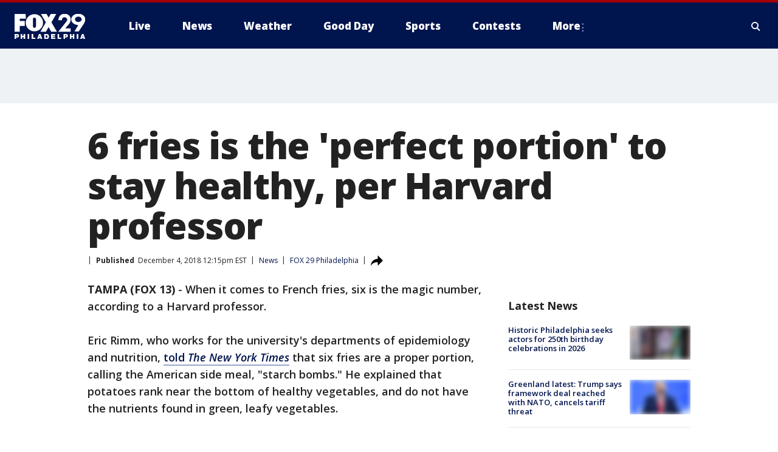

--- FILE ---
content_type: text/html; charset=utf-8
request_url: https://www.fox29.com/news/6-fries-is-the-perfect-portion-to-stay-healthy-per-harvard-professor
body_size: 28888
content:
<!doctype html>
<html data-n-head-ssr lang="en" data-n-head="lang">
  <head>
    <!-- Google Tag Manager -->
    <script>
    function loadGTMIfNotLocalOrPreview() {
      const host = window.location.host.toLowerCase();
      const excludedHosts = ["local", "preview", "stage-preview"];
      if (!excludedHosts.some(excludedHost => host.startsWith(excludedHost))) {
        (function(w,d,s,l,i){w[l]=w[l]||[];w[l].push({'gtm.start':
        new Date().getTime(),event:'gtm.js'});var f=d.getElementsByTagName(s)[0],
        j=d.createElement(s),dl=l!='dataLayer'?'&l='+l:'';j.async=true;j.src=
        'https://www.googletagmanager.com/gtm.js?id='+i+dl;f.parentNode.insertBefore(j,f);
        })(window,document,'script','dataLayer','GTM-TMF4BDJ');
      }
    }
    loadGTMIfNotLocalOrPreview();
    </script>
    <!-- End Google Tag Manager -->
    <title data-n-head="true">6 fries is the &#x27;perfect portion&#x27; to stay healthy, per Harvard professor | FOX 29 Philadelphia</title><meta data-n-head="true" http-equiv="X-UA-Compatible" content="IE=edge,chrome=1"><meta data-n-head="true" name="viewport" content="width=device-width, minimum-scale=1.0, initial-scale=1.0"><meta data-n-head="true" charset="UTF-8"><meta data-n-head="true" name="format-detection" content="telephone=no"><meta data-n-head="true" name="msapplication-square70x70logo" content="//static.foxtv.com/static/orion/img/wtxf/favicons/mstile-70x70.png"><meta data-n-head="true" name="msapplication-square150x150logo" content="//static.foxtv.com/static/orion/img/wtxf/favicons/mstile-150x150.png"><meta data-n-head="true" name="msapplication-wide310x150logo" content="//static.foxtv.com/static/orion/img/wtxf/favicons/mstile-310x150.png"><meta data-n-head="true" name="msapplication-square310x310logo" content="//static.foxtv.com/static/orion/img/wtxf/favicons/mstile-310x310.png"><meta data-n-head="true" data-hid="description" name="description" content="When it comes to French fries, six is the magic number, according to a Harvard professor."><meta data-n-head="true" data-hid="fb:app_id" property="fb:app_id" content="938570826205118"><meta data-n-head="true" data-hid="prism.stationId" name="prism.stationId" content="WTXF_FOX29"><meta data-n-head="true" data-hid="prism.stationCallSign" name="prism.stationCallSign" content="wtxf"><meta data-n-head="true" data-hid="prism.channel" name="prism.channel" content="fts"><meta data-n-head="true" data-hid="prism.section" name="prism.section" content="news"><meta data-n-head="true" data-hid="prism.subsection1" name="prism.subsection1" content=""><meta data-n-head="true" data-hid="prism.subsection2" name="prism.subsection2" content=""><meta data-n-head="true" data-hid="prism.subsection3" name="prism.subsection3" content=""><meta data-n-head="true" data-hid="prism.subsection4" name="prism.subsection4" content=""><meta data-n-head="true" data-hid="prism.aggregationType" name="prism.aggregationType" content="subsection"><meta data-n-head="true" data-hid="prism.genre" name="prism.genre" content=""><meta data-n-head="true" data-hid="pagetype" name="pagetype" content="article" scheme="dcterms.DCMIType"><meta data-n-head="true" data-hid="strikepagetype" name="strikepagetype" content="article" scheme="dcterms.DCMIType"><meta data-n-head="true" data-hid="content-creator" name="content-creator" content="tiger"><meta data-n-head="true" data-hid="dc.creator" name="dc.creator" scheme="dcterms.creator" content=""><meta data-n-head="true" data-hid="dc.title" name="dc.title" content="6 fries is the &#x27;perfect portion&#x27; to stay healthy, per Harvard professor" lang="en"><meta data-n-head="true" data-hid="dc.subject" name="dc.subject" content=""><meta data-n-head="true" data-hid="dcterms.abstract" name="dcterms.abstract" content="When it comes to French fries, six is the magic number, according to a Harvard professor."><meta data-n-head="true" data-hid="dc.type" name="dc.type" scheme="dcterms.DCMIType" content="Text.Article"><meta data-n-head="true" data-hid="dc.description" name="dc.description" content="When it comes to French fries, six is the magic number, according to a Harvard professor."><meta data-n-head="true" data-hid="dc.language" name="dc.language" scheme="dcterms.RFC4646" content="en-US"><meta data-n-head="true" data-hid="dc.publisher" name="dc.publisher" content="FOX 29 Philadelphia"><meta data-n-head="true" data-hid="dc.format" name="dc.format" scheme="dcterms.URI" content="text/html"><meta data-n-head="true" data-hid="dc.identifier" name="dc.identifier" scheme="dcterms.URI" content="urn:uri:base64:4f35180f-da4b-58ef-8b61-8477e1734845"><meta data-n-head="true" data-hid="dc.source" name="dc.source" content="FOX 29 Philadelphia"><meta data-n-head="true" data-hid="dc.date" name="dc.date" content="2018-12-04"><meta data-n-head="true" data-hid="dcterms.created" name="dcterms.created" scheme="dcterms.ISO8601" content="2018-12-04T12:15:40-05:00"><meta data-n-head="true" data-hid="dcterms.modified" name="dcterms.modified" scheme="dcterms.ISO8601" content="2019-05-03T20:36:15-04:00"><meta data-n-head="true" data-hid="og:title" property="og:title" content="6 fries is the &#x27;perfect portion&#x27; to stay healthy, per Harvard professor"><meta data-n-head="true" data-hid="og:description" property="og:description" content="When it comes to French fries, six is the magic number, according to a Harvard professor."><meta data-n-head="true" data-hid="og:type" property="og:type" content="article"><meta data-n-head="true" data-hid="og:image" property="og:image" content="https://images.foxtv.com/www.fox29.com/img/1200/630/default-image.png?ve=1&amp;tl=1"><meta data-n-head="true" data-hid="og:image:width" property="og:image:width" content="1280"><meta data-n-head="true" data-hid="og:image:height" property="og:image:height" content="720"><meta data-n-head="true" data-hid="og:url" property="og:url" content="https://www.fox29.com/news/6-fries-is-the-perfect-portion-to-stay-healthy-per-harvard-professor"><meta data-n-head="true" data-hid="og:site_name" property="og:site_name" content="FOX 29 Philadelphia"><meta data-n-head="true" data-hid="og:locale" property="og:locale" content="en_US"><meta data-n-head="true" data-hid="robots" name="robots" content="index, follow, max-image-preview:large, max-video-preview:-1"><meta data-n-head="true" data-hid="fox.app_version" name="fox.app_version" content="v77"><meta data-n-head="true" data-hid="fox.fix_version" name="fox.fix_version" content="10.2.0"><meta data-n-head="true" data-hid="fox.app_build" name="fox.app_build" content="no build version"><meta data-n-head="true" name="twitter:card" content="summary_large_image"><meta data-n-head="true" name="twitter:site" content="@FOX29philly"><meta data-n-head="true" name="twitter:site:id" content="@FOX29philly"><meta data-n-head="true" name="twitter:title" content="6 fries is the &#x27;perfect portion&#x27; to stay healthy, per Harvard professor"><meta data-n-head="true" name="twitter:description" content="When it comes to French fries, six is the magic number, according to a Harvard professor."><meta data-n-head="true" name="twitter:image" content="https://images.foxtv.com/www.fox29.com/img/1280/720/default-image.png?ve=1&amp;tl=1"><meta data-n-head="true" name="twitter:url" content="https://www.fox29.com/news/6-fries-is-the-perfect-portion-to-stay-healthy-per-harvard-professor"><meta data-n-head="true" name="twitter:creator" content="@FOX29philly"><meta data-n-head="true" name="twitter:creator:id" content="@FOX29philly"><meta data-n-head="true" name="fox.name" content="Post Landing"><meta data-n-head="true" name="fox.category" content="news"><meta data-n-head="true" name="fox.page_content_category" content="news"><meta data-n-head="true" name="fox.page_name" content="wtxf:web:post:article:6 fries is the &#x27;perfect portion&#x27; to stay healthy, per Harvard professor | FOX 29 Philadelphia"><meta data-n-head="true" name="fox.page_content_level_1" content="wtxf:web:post"><meta data-n-head="true" name="fox.page_content_level_2" content="wtxf:web:post:article"><meta data-n-head="true" name="fox.page_content_level_3" content="wtxf:web:post:article:6 fries is the &#x27;perfect portion&#x27; to stay healthy, per Harvard professor | FOX 29 Philadelphia"><meta data-n-head="true" name="fox.page_content_level_4" content="wtxf:web:post:article:6 fries is the &#x27;perfect portion&#x27; to stay healthy, per Harvard professor | FOX 29 Philadelphia"><meta data-n-head="true" name="fox.page_type" content="post-article"><meta data-n-head="true" name="fox.page_content_distributor" content="owned"><meta data-n-head="true" name="fox.page_content_type_of_story" content="Migrated"><meta data-n-head="true" name="fox.author" content=""><meta data-n-head="true" name="fox.page_content_author" content=""><meta data-n-head="true" name="fox.page_content_author_secondary" content=""><meta data-n-head="true" name="fox.page_content_version" content="n/a"><meta data-n-head="true" name="fox.publisher" content="FOX 29 Philadelphia"><meta data-n-head="true" name="fox.page_content_id" content="4f35180f-da4b-58ef-8b61-8477e1734845"><meta data-n-head="true" name="fox.page_content_station_originator" content=""><meta data-n-head="true" name="fox.url" content="https://www.fox29.com/news/6-fries-is-the-perfect-portion-to-stay-healthy-per-harvard-professor"><meta data-n-head="true" name="fox.page_canonical_url" content="https://www.fox29.com/news/6-fries-is-the-perfect-portion-to-stay-healthy-per-harvard-professor"><meta data-n-head="true" name="smartbanner:enabled-platforms" content="none"><meta data-n-head="true" property="fb:app_id" content="938570826205118"><meta data-n-head="true" property="article:opinion" content="false"><meta data-n-head="true" name="keywords" content="News"><meta data-n-head="true" name="classification" content="/FTS/News"><meta data-n-head="true" name="classification-isa" content="news"><meta data-n-head="true" name="fox.page_content_tags" content="/FTS/News"><link data-n-head="true" rel="preconnect" href="https://prod.player.fox.digitalvideoplatform.com" crossorigin="anonymous"><link data-n-head="true" rel="dns-prefetch" href="https://prod.player.fox.digitalvideoplatform.com"><link data-n-head="true" rel="stylesheet" href="https://statics.foxsports.com/static/orion/style/css/scorestrip-external.css"><link data-n-head="true" rel="icon" type="image/x-icon" href="/favicons/wtxf/favicon.ico"><link data-n-head="true" rel="stylesheet" href="https://fonts.googleapis.com/css?family=Open+Sans:300,400,400i,600,600i,700,700i,800,800i&amp;display=swap"><link data-n-head="true" rel="stylesheet" href="https://fonts.googleapis.com/css2?family=Rubik:wght@700&amp;display=swap"><link data-n-head="true" rel="schema.dcterms" href="//purl.org/dc/terms/"><link data-n-head="true" rel="schema.prism" href="//prismstandard.org/namespaces/basic/2.1/"><link data-n-head="true" rel="schema.iptc" href="//iptc.org/std/nar/2006-10-01/"><link data-n-head="true" rel="shortcut icon" href="//static.foxtv.com/static/orion/img/wtxf/favicons/favicon.ico" type="image/x-icon"><link data-n-head="true" rel="apple-touch-icon" sizes="57x57" href="//static.foxtv.com/static/orion/img/wtxf/favicons/apple-touch-icon-57x57.png"><link data-n-head="true" rel="apple-touch-icon" sizes="60x60" href="//static.foxtv.com/static/orion/img/wtxf/favicons/apple-touch-icon-60x60.png"><link data-n-head="true" rel="apple-touch-icon" sizes="72x72" href="//static.foxtv.com/static/orion/img/wtxf/favicons/apple-touch-icon-72x72.png"><link data-n-head="true" rel="apple-touch-icon" sizes="76x76" href="//static.foxtv.com/static/orion/img/wtxf/favicons/apple-touch-icon-76x76.png"><link data-n-head="true" rel="apple-touch-icon" sizes="114x114" href="//static.foxtv.com/static/orion/img/wtxf/favicons/apple-touch-icon-114x114.png"><link data-n-head="true" rel="apple-touch-icon" sizes="120x120" href="//static.foxtv.com/static/orion/img/wtxf/favicons/apple-touch-icon-120x120.png"><link data-n-head="true" rel="apple-touch-icon" sizes="144x144" href="//static.foxtv.com/static/orion/img/wtxf/favicons/apple-touch-icon-144x144.png"><link data-n-head="true" rel="apple-touch-icon" sizes="152x152" href="//static.foxtv.com/static/orion/img/wtxf/favicons/apple-touch-icon-152x152.png"><link data-n-head="true" rel="apple-touch-icon" sizes="180x180" href="//static.foxtv.com/static/orion/img/wtxf/favicons/apple-touch-icon-180x180.png"><link data-n-head="true" rel="icon" type="image/png" href="//static.foxtv.com/static/orion/img/wtxf/favicons/favicon-16x16.png" sizes="16x16"><link data-n-head="true" rel="icon" type="image/png" href="//static.foxtv.com/static/orion/img/wtxf/favicons/favicon-32x32.png" sizes="32x32"><link data-n-head="true" rel="icon" type="image/png" href="//static.foxtv.com/static/orion/img/wtxf/favicons/favicon-96x96.png" sizes="96x96"><link data-n-head="true" rel="icon" type="image/png" href="//static.foxtv.com/static/orion/img/wtxf/favicons/android-chrome-192x192.png" sizes="192x192"><link data-n-head="true" href="https://fonts.gstatic.com" rel="preconnect" crossorigin="true"><link data-n-head="true" href="https://fonts.googleapis.com" rel="preconnect" crossorigin="true"><link data-n-head="true" rel="stylesheet" href="https://fonts.googleapis.com/css?family=Source+Sans+Pro:200,300,400,600,400italic,700,700italic,300,300italic,600italic/"><link data-n-head="true" rel="preconnect" href="https://cdn.segment.com/"><link data-n-head="true" rel="preconnect" href="https://widgets.media.weather.com/"><link data-n-head="true" rel="preconnect" href="https://elections.ap.org/"><link data-n-head="true" rel="preconnect" href="https://www.google-analytics.com/"><link data-n-head="true" rel="preconnect" href="http://static.chartbeat.com/"><link data-n-head="true" rel="preconnect" href="https://sb.scorecardresearch.com/"><link data-n-head="true" rel="preconnect" href="http://www.googletagmanager.com/"><link data-n-head="true" rel="preconnect" href="https://cdn.optimizely.com/"><link data-n-head="true" rel="preconnect" href="https://cdn.segment.com/"><link data-n-head="true" rel="preconnect" href="https://connect.facebook.net/"><link data-n-head="true" rel="preconnect" href="https://prod.player.fox.digitalvideoplatform.com/"><link data-n-head="true" rel="preload" as="script" href="https://prod.player.fox.digitalvideoplatform.com/wpf/v3/3.2.59/wpf_player.js"><link data-n-head="true" rel="prefetch" as="script" href="https://prod.player.fox.digitalvideoplatform.com/wpf/v3/3.2.59/lib/wpf_bitmovin_yospace_player.js"><link data-n-head="true" rel="prefetch" as="script" href="https://prod.player.fox.digitalvideoplatform.com/wpf/v3/3.2.59/lib/wpf_conviva_reporter.js"><link data-n-head="true" rel="prefetch" as="script" href="https://prod.player.fox.digitalvideoplatform.com/wpf/v3/3.2.59/lib/wpf_mux_reporter.js"><link data-n-head="true" rel="prefetch" as="script" href="https://prod.player.fox.digitalvideoplatform.com/wpf/v3/3.2.59/lib/wpf_adobeheartbeat_reporter.js"><link data-n-head="true" rel="prefetch" as="script" href="https://prod.player.fox.digitalvideoplatform.com/wpf/v3/3.2.59/lib/wpf_comscore_reporter.js"><link data-n-head="true" rel="prefetch" as="script" href="https://prod.player.fox.digitalvideoplatform.com/wpf/v3/3.2.59/lib/wpf_controls.js"><link data-n-head="true" rel="canonical" href="https://www.fox29.com/news/6-fries-is-the-perfect-portion-to-stay-healthy-per-harvard-professor"><link data-n-head="true" rel="alternate" type="application/rss+xml" title="News" href="https://www.fox29.com/rss.xml?category=news"><link data-n-head="true" rel="alternate" type="application/rss+xml" title="News" href="https://www.fox29.com/rss.xml?tag=news"><link data-n-head="true" rel="shorturl" href=""><link data-n-head="true" rel="image_src" href="https://images.foxtv.com/www.fox29.com/img/1280/720/default-image.png?ve=1&amp;tl=1"><link data-n-head="true" rel="amphtml" href="https://www.fox29.com/news/6-fries-is-the-perfect-portion-to-stay-healthy-per-harvard-professor.amp"><link data-n-head="true" rel="alternate" title="FOX 29 Philadelphia - News" type="application/rss+xml" href="https://www.fox29.com/rss/category/news"><link data-n-head="true" rel="alternate" title="FOX 29 Philadelphia - Tag Us Pa Philadelphia" type="application/rss+xml" href="https://www.fox29.com/rss/tags/us,pa,philadelphia"><link data-n-head="true" rel="alternate" title="FOX 29 Philadelphia - Tag Us Pa" type="application/rss+xml" href="https://www.fox29.com/rss/tags/us,pa"><link data-n-head="true" rel="alternate" title="FOX 29 Philadelphia - Tag Us Nj" type="application/rss+xml" href="https://www.fox29.com/rss/tags/us,nj"><link data-n-head="true" rel="alternate" title="FOX 29 Philadelphia - Tag Us De" type="application/rss+xml" href="https://www.fox29.com/rss/tags/us,de"><link data-n-head="true" rel="alternate" title="FOX 29 Philadelphia - Local News" type="application/rss+xml" href="https://www.fox29.com/rss/category/local-news"><link data-n-head="true" rel="alternate" title="FOX 29 Philadelphia - National News" type="application/rss+xml" href="https://www.fox29.com/rss/category/national-news"><link data-n-head="true" rel="alternate" title="FOX 29 Philadelphia - Tag World" type="application/rss+xml" href="https://www.fox29.com/rss/tags/world"><link data-n-head="true" rel="alternate" title="FOX 29 Philadelphia - Weather" type="application/rss+xml" href="https://www.fox29.com/rss/category/weather"><link data-n-head="true" rel="alternate" title="FOX 29 Philadelphia - 7 Day Forecast" type="application/rss+xml" href="https://www.fox29.com/rss/category/7-day-forecast"><link data-n-head="true" rel="alternate" title="FOX 29 Philadelphia - Closings" type="application/rss+xml" href="https://www.fox29.com/rss/category/closings"><link data-n-head="true" rel="alternate" title="FOX 29 Philadelphia - Interactive Radar" type="application/rss+xml" href="https://www.fox29.com/rss/category/interactive-radar"><link data-n-head="true" rel="alternate" title="FOX 29 Philadelphia - Current Temperatures" type="application/rss+xml" href="https://www.fox29.com/rss/category/current-temperatures"><link data-n-head="true" rel="alternate" title="FOX 29 Philadelphia - Watches Warnings" type="application/rss+xml" href="https://www.fox29.com/rss/category/watches-warnings"><link data-n-head="true" rel="alternate" title="FOX 29 Philadelphia - Apps" type="application/rss+xml" href="https://www.fox29.com/rss/category/apps"><link data-n-head="true" rel="alternate" title="FOX 29 Philadelphia - Shows Good Day" type="application/rss+xml" href="https://www.fox29.com/rss/category/shows,good-day"><link data-n-head="true" rel="alternate" title="FOX 29 Philadelphia - Email" type="application/rss+xml" href="https://www.fox29.com/rss/category/email"><link data-n-head="true" rel="alternate" title="FOX 29 Philadelphia - Traffic" type="application/rss+xml" href="https://www.fox29.com/rss/category/traffic"><link data-n-head="true" rel="alternate" title="FOX 29 Philadelphia - Live" type="application/rss+xml" href="https://www.fox29.com/rss/category/live"><link data-n-head="true" rel="alternate" title="FOX 29 Philadelphia - Tag Series Ya Gotta Try This" type="application/rss+xml" href="https://www.fox29.com/rss/tags/series,ya-gotta-try-this"><link data-n-head="true" rel="alternate" title="FOX 29 Philadelphia - Tag Seen On Tv" type="application/rss+xml" href="https://www.fox29.com/rss/tags/seen-on-tv"><link data-n-head="true" rel="alternate" title="FOX 29 Philadelphia - Tag Good Day Good Day Uncut" type="application/rss+xml" href="https://www.fox29.com/rss/tags/good-day,good-day-uncut"><link data-n-head="true" rel="alternate" title="FOX 29 Philadelphia - Tag Politics" type="application/rss+xml" href="https://www.fox29.com/rss/tags/politics"><link data-n-head="true" rel="alternate" title="FOX 29 Philadelphia - Election" type="application/rss+xml" href="https://www.fox29.com/rss/category/election"><link data-n-head="true" rel="alternate" title="FOX 29 Philadelphia - Tag People Donald J Trump" type="application/rss+xml" href="https://www.fox29.com/rss/tags/people,donald-j-trump"><link data-n-head="true" rel="alternate" title="FOX 29 Philadelphia - Tag People Josh Shapiro" type="application/rss+xml" href="https://www.fox29.com/rss/tags/people,josh-shapiro"><link data-n-head="true" rel="alternate" title="FOX 29 Philadelphia - Sports" type="application/rss+xml" href="https://www.fox29.com/rss/category/sports"><link data-n-head="true" rel="alternate" title="FOX 29 Philadelphia - Tag Nfl Philadelphia Eagles" type="application/rss+xml" href="https://www.fox29.com/rss/tags/nfl,philadelphia-eagles"><link data-n-head="true" rel="alternate" title="FOX 29 Philadelphia - Tag Nhl Philadelphia Flyers" type="application/rss+xml" href="https://www.fox29.com/rss/tags/nhl,philadelphia-flyers"><link data-n-head="true" rel="alternate" title="FOX 29 Philadelphia - Tag Mlb Philadelphia Phillies" type="application/rss+xml" href="https://www.fox29.com/rss/tags/mlb,philadelphia-phillies"><link data-n-head="true" rel="alternate" title="FOX 29 Philadelphia - Tag Nba Philadelphia 76ers" type="application/rss+xml" href="https://www.fox29.com/rss/tags/nba,philadelphia-76ers"><link data-n-head="true" rel="alternate" title="FOX 29 Philadelphia - Tag Mls Philadelphia Union" type="application/rss+xml" href="https://www.fox29.com/rss/tags/mls,philadelphia-union"><link data-n-head="true" rel="alternate" title="FOX 29 Philadelphia - Live Newsnow" type="application/rss+xml" href="https://www.fox29.com/rss/category/live/newsnow/"><link data-n-head="true" rel="alternate" title="FOX 29 Philadelphia - Tag Series Fox 29 News Specials" type="application/rss+xml" href="https://www.fox29.com/rss/tags/series,fox-29-news-specials"><link data-n-head="true" rel="alternate" title="FOX 29 Philadelphia - Live Cameras" type="application/rss+xml" href="https://www.fox29.com/rss/category/live-cameras"><link data-n-head="true" rel="alternate" title="FOX 29 Philadelphia - Live Soul Live" type="application/rss+xml" href="https://www.fox29.com/rss/category/live/soul-live/"><link data-n-head="true" rel="alternate" title="FOX 29 Philadelphia - Tag Series Local Matters" type="application/rss+xml" href="https://www.fox29.com/rss/tags/series,local-matters"><link data-n-head="true" rel="alternate" title="FOX 29 Philadelphia - Tag Entertainment" type="application/rss+xml" href="https://www.fox29.com/rss/tags/entertainment"><link data-n-head="true" rel="alternate" title="FOX 29 Philadelphia - Contests" type="application/rss+xml" href="https://www.fox29.com/rss/category/contests"><link data-n-head="true" rel="alternate" title="FOX 29 Philadelphia - Shows Fox Content" type="application/rss+xml" href="https://www.fox29.com/rss/category/shows,fox-content"><link data-n-head="true" rel="alternate" title="FOX 29 Philadelphia - Theclasshroom" type="application/rss+xml" href="https://www.fox29.com/rss/category/theclasshroom"><link data-n-head="true" rel="alternate" title="FOX 29 Philadelphia - Tmz" type="application/rss+xml" href="https://www.fox29.com/rss/category/tmz"><link data-n-head="true" rel="alternate" title="FOX 29 Philadelphia - Tag Series" type="application/rss+xml" href="https://www.fox29.com/rss/tags/series"><link data-n-head="true" rel="alternate" title="FOX 29 Philadelphia - Tag Bam" type="application/rss+xml" href="https://www.fox29.com/rss/tags/bam"><link data-n-head="true" rel="alternate" title="FOX 29 Philadelphia - Tag Series Behind The News" type="application/rss+xml" href="https://www.fox29.com/rss/tags/series,behind-the-news"><link data-n-head="true" rel="alternate" title="FOX 29 Philadelphia - Tag Series Bill And Shane" type="application/rss+xml" href="https://www.fox29.com/rss/tags/series,bill-and-shane"><link data-n-head="true" rel="alternate" title="FOX 29 Philadelphia - Tag Kelly Drives" type="application/rss+xml" href="https://www.fox29.com/rss/tags/kelly-drives"><link data-n-head="true" rel="alternate" title="FOX 29 Philadelphia - Shows The 215" type="application/rss+xml" href="https://www.fox29.com/rss/category/shows,the-215"><link data-n-head="true" rel="alternate" title="FOX 29 Philadelphia - Tag The Pulse" type="application/rss+xml" href="https://www.fox29.com/rss/tags/the-pulse"><link data-n-head="true" rel="alternate" title="FOX 29 Philadelphia - Tag Health" type="application/rss+xml" href="https://www.fox29.com/rss/tags/health"><link data-n-head="true" rel="alternate" title="FOX 29 Philadelphia - Tag Health Coronavirus" type="application/rss+xml" href="https://www.fox29.com/rss/tags/health,coronavirus"><link data-n-head="true" rel="alternate" title="FOX 29 Philadelphia - Tag Series Doctor Mike" type="application/rss+xml" href="https://www.fox29.com/rss/tags/series,doctor-mike"><link data-n-head="true" rel="alternate" title="FOX 29 Philadelphia - Money" type="application/rss+xml" href="https://www.fox29.com/rss/category/money"><link data-n-head="true" rel="alternate" title="FOX 29 Philadelphia - Tag Business" type="application/rss+xml" href="https://www.fox29.com/rss/tags/business"><link data-n-head="true" rel="alternate" title="FOX 29 Philadelphia - Tag Consumer" type="application/rss+xml" href="https://www.fox29.com/rss/tags/consumer"><link data-n-head="true" rel="alternate" title="FOX 29 Philadelphia - Tag Consumer Deals" type="application/rss+xml" href="https://www.fox29.com/rss/tags/consumer,deals"><link data-n-head="true" rel="alternate" title="FOX 29 Philadelphia - Tag Business Personal Finance" type="application/rss+xml" href="https://www.fox29.com/rss/tags/business,personal-finance"><link data-n-head="true" rel="alternate" title="FOX 29 Philadelphia - Tag Technology" type="application/rss+xml" href="https://www.fox29.com/rss/tags/technology"><link data-n-head="true" rel="alternate" title="FOX 29 Philadelphia - About Us" type="application/rss+xml" href="https://www.fox29.com/rss/category/about-us"><link data-n-head="true" rel="alternate" title="FOX 29 Philadelphia - Contact Us" type="application/rss+xml" href="https://www.fox29.com/rss/category/contact-us"><link data-n-head="true" rel="alternate" title="FOX 29 Philadelphia - Public File Inquiries" type="application/rss+xml" href="https://www.fox29.com/rss/category/public-file-inquiries"><link data-n-head="true" rel="alternate" title="FOX 29 Philadelphia - Advertise" type="application/rss+xml" href="https://www.fox29.com/rss/category/advertise"><link data-n-head="true" rel="alternate" title="FOX 29 Philadelphia - Team" type="application/rss+xml" href="https://www.fox29.com/rss/category/team"><link data-n-head="true" rel="alternate" title="FOX 29 Philadelphia - Whatsonfox" type="application/rss+xml" href="https://www.fox29.com/rss/category/whatsonfox"><link data-n-head="true" rel="alternate" title="FOX 29 Philadelphia - Work For Us" type="application/rss+xml" href="https://www.fox29.com/rss/category/work-for-us"><link data-n-head="true" rel="alternate" title="FOX 29 Philadelphia - Discover the latest breaking news." type="application/rss+xml" href="https://www.fox29.com/latest.xml"><link data-n-head="true" rel="stylesheet" href="//static.foxtv.com/static/orion/css/default/article.rs.css"><link data-n-head="true" rel="stylesheet" href="/css/print.css" media="print"><script data-n-head="true" type="text/javascript" data-hid="pal-script" src="//imasdk.googleapis.com/pal/sdkloader/pal.js"></script><script data-n-head="true" type="text/javascript" src="https://statics.foxsports.com/static/orion/scorestrip.js" async="false" defer="true"></script><script data-n-head="true" type="text/javascript">
        (function (h,o,u,n,d) {
          h=h[d]=h[d]||{q:[],onReady:function(c){h.q.push(c)}}
          d=o.createElement(u);d.async=1;d.src=n
          n=o.getElementsByTagName(u)[0];n.parentNode.insertBefore(d,n)
        })(window,document,'script','https://www.datadoghq-browser-agent.com/datadog-rum-v4.js','DD_RUM')
        DD_RUM.onReady(function() {
          DD_RUM.init({
            clientToken: 'pub6d08621e10189e2259b02648fb0f12e4',
            applicationId: 'f7e50afb-e642-42a0-9619-b32a46fc1075',
            site: 'datadoghq.com',
            service: 'www.fox29.com',
            env: 'prod',
            // Specify a version number to identify the deployed version of your application in Datadog
            version: '1.0.0',
            sampleRate: 20,
            sessionReplaySampleRate: 0,
            trackInteractions: true,
            trackResources: true,
            trackLongTasks: true,
            defaultPrivacyLevel: 'mask-user-input',
          });
          // DD_RUM.startSessionReplayRecording();
        })</script><script data-n-head="true" type="text/javascript" src="https://foxkit.fox.com/sdk/profile/v2.15.0/profile.js" async="false" defer="true"></script><script data-n-head="true" src="https://js.appboycdn.com/web-sdk/5.6/braze.min.js" async="true" defer="true"></script><script data-n-head="true" src="https://c.amazon-adsystem.com/aax2/apstag.js" async="true" defer="true"></script><script data-n-head="true" src="https://www.googletagmanager.com/gtag/js?id=UA-35281887-1" async="true"></script><script data-n-head="true" type="text/javascript">// 86acbd31cd7c09cf30acb66d2fbedc91daa48b86:1701196854.6031094
!function(n,r,e,t,c){var i,o="Promise"in n,u={then:function(){return u},catch:function(n){
return n(new Error("Airship SDK Error: Unsupported browser")),u}},s=o?new Promise((function(n,r){i=function(e,t){e?r(e):n(t)}})):u
;s._async_setup=function(n){if(o)try{i(null,n(c))}catch(n){i(n)}},n[t]=s;var a=r.createElement("script");a.src=e,a.async=!0,a.id="_uasdk",
a.rel=t,r.head.appendChild(a)}(window,document,'https://aswpsdkus.com/notify/v1/ua-sdk.min.js',
  'UA', {
    vapidPublicKey: 'BEDUB-TV_zJUitnzc78jYPaO6T4JcGgoXfpzaTUXEeEYQXYRgG0qYoyK5VFtRAOTjuvFsblbU9kNjmNMn2ghTHg=',
    websitePushId: 'web.wtxf.prod',
    appKey: '9eGYzKrYQQmzRN4aGjQPqA',
    token: 'MTo5ZUdZektyWVFRbXpSTjRhR2pRUHFBOm4xTHE1cHpNSTdYa3VUSG9Qd295aWU3UVNWcl9PZnotNjJnYURTVGtjNnc'
  });
</script><script data-n-head="true" type="text/javascript">UA.then(sdk => {
        sdk.plugins.load('html-prompt', 'https://aswpsdkus.com/notify/v1/ua-html-prompt.min.js', {
          appearDelay: 5000,
          disappearDelay: 2000000000000000000000000,
          askAgainDelay: 0,
          stylesheet: './css/airship.css',
          auto: false,
          type: 'alert',
          position: 'top',
          i18n: {
            en: {
              title: 'Stay Informed',
              message: 'Receive alerts to the biggest stories worth your time',
              accept: 'Allow',
              deny: 'No Thanks'
            }
          },
          logo: '/favicons/wtxf/favicon.ico'
        }).then(plugin => {
          const auditSession = () => {
            const airshipPageViews = parseInt(window.sessionStorage.getItem('currentAirShipPageViews'), 10)
            if (airshipPageViews > 1) {
              plugin.prompt();
              console.info('Airship: prompt called')
              clearInterval(auditInterval);
              window.sessionStorage.setItem('currentAirShipPageViews', 0)
            }
          }
          const auditInterval = setInterval(auditSession, 2000);
        })
      })</script><script data-n-head="true" src="/taboola/taboola.js" type="text/javascript" async="true" defer="true"></script><script data-n-head="true" src="https://scripts.webcontentassessor.com/scripts/5f3c4a314d8e55f536d625dcc7c87c6c00148df7a3edac1db6767d34cb9d3eb9"></script><script data-n-head="true" src="//static.foxtv.com/static/orion/scripts/core/ag.core.js"></script><script data-n-head="true" src="//static.foxtv.com/static/isa/core.js"></script><script data-n-head="true" src="//static.foxtv.com/static/orion/scripts/station/default/loader.js"></script><script data-n-head="true" src="https://widgets.media.weather.com/wxwidget.loader.js?cid=996314550" defer=""></script><script data-n-head="true" src="https://prod.player.fox.digitalvideoplatform.com/wpf/v3/3.2.59/wpf_player.js" defer="" data-hid="fox-player-main-script"></script><script data-n-head="true" src="//static.foxtv.com/static/leap/loader.js"></script><script data-n-head="true" >(function () {
        var _sf_async_config = window._sf_async_config = (window._sf_async_config || {})
        _sf_async_config.uid = 65824
        _sf_async_config.domain = 'fox29.com'
        _sf_async_config.flickerControl = false
        _sf_async_config.useCanonical = true

        // Function to set ISA-dependent values with proper error handling
        function setISAValues() {
          if (window.FTS && window.FTS.ISA && window.FTS.ISA._meta) {
            try {
              _sf_async_config.sections = window.FTS.ISA._meta.section || ''
              _sf_async_config.authors = window.FTS.ISA._meta.fox['fox.page_content_author'] ||
                                       window.FTS.ISA._meta.fox['fox.page_content_author_secondary'] ||
                                       window.FTS.ISA._meta.raw.publisher || ''
            } catch (e) {
              console.warn('FTS.ISA values not available yet:', e)
              _sf_async_config.sections = ''
              _sf_async_config.authors = ''
            }
          } else {
            // Set default values if ISA is not available
            _sf_async_config.sections = ''
            _sf_async_config.authors = ''

            // Retry after a short delay if ISA is not loaded yet
            setTimeout(setISAValues, 100)
          }
        }

        // Set ISA values initially
        setISAValues()

        _sf_async_config.useCanonicalDomain = true
        function loadChartbeat() {
          var e = document.createElement('script');
            var n = document.getElementsByTagName('script')[0];
            e.type = 'text/javascript';
            e.async = true;
            e.src = '//static.chartbeat.com/js/chartbeat.js';
            n.parentNode.insertBefore(e, n);
        }
        loadChartbeat();
        })()</script><script data-n-head="true" src="//static.chartbeat.com/js/chartbeat_mab.js"></script><script data-n-head="true" src="//static.chartbeat.com/js/chartbeat.js"></script><script data-n-head="true" src="https://interactives.ap.org/election-results/assets/microsite/resizeClient.js" defer=""></script><script data-n-head="true" data-hid="strike-loader" src="https://strike.fox.com/static/fts/display/loader.js" type="text/javascript"></script><script data-n-head="true" >
          (function() {
              window.foxstrike = window.foxstrike || {};
              window.foxstrike.cmd = window.foxstrike.cmd || [];
          })()
        </script><script data-n-head="true" type="application/ld+json">{"@context":"http://schema.org","@type":"NewsArticle","mainEntityOfPage":"https://www.fox29.com/news/6-fries-is-the-perfect-portion-to-stay-healthy-per-harvard-professor","headline":"6 fries is the 'perfect portion' to stay healthy, per Harvard professor","articleBody":"When it comes to French fries, six is the magic number, according to a Harvard professor.Eric Rimm, who works for the university&apos;s departments of epidemiology and nutrition, <a href=\"https://www.nytimes.com/2018/11/29/health/french-fries-nutrition.html\">told <em>The New York Times</em></a> that six fries are a proper portion, calling the American side meal, &quot;starch bombs.&quot; He explained that potatoes rank near the bottom of healthy vegetables, and do not have the nutrients found in green, leafy vegetables.<a href=\"https://www.nytimes.com/2018/11/29/health/french-fries-nutrition.html\">He tells the <em>Times</em></a><em> </em>that if you remove the potato skin - where some nutrients are - cut it, deep fry it in oil, and add salt, cheese, chili or gravy, then it could become a &quot;weapon of dietary destruction.&quot;<a href=\"https://academic.oup.com/ajcn/article/106/1/162/4569823\">According to a study in The American Journal of Clinical Nutrition</a>, potatoes have been linked to an increased risk of obesity, diabetes and cardiovascular disease due to its high glycemic index. Participants who ate fried potatoes two to three times a week were at a higher risk of mortality compared to those who ate unfried potatoes during the study.Doctors suggest splitting those orders of French fries, getting the smallest portion, or just eating a healthier vegetable to eat.&quot;There aren&apos;t a lot of people who are sending back three-quarters of an order of French fries,&quot; Dr. Rimm said to the Times. &quot;I think it would be nice if your meal came with a side salad and six French fries.&quot;He also added, &quot;It&apos;s too bad in this country you&apos;ll pry them from my cold dead hand.&quot;","datePublished":"2018-12-04T12:15:40-05:00","dateModified":"2018-12-04T12:15:40-05:00","description":"When it comes to French fries, six is the magic number, according to a Harvard professor.","author":{"@type":"Person","name":"FOX 29 Philadelphia"},"publisher":{"@type":"NewsMediaOrganization","name":"FOX 29 Philadelphia","alternateName":"WTXF, FOX 29, FOX 29 Philadelphia","url":"https://www.fox29.com/","sameAs":["https://www.facebook.com/fox29philadelphia/","https://twitter.com/FOX29philly","https://www.instagram.com/fox29philly/","https://www.youtube.com/fox29philly","https://en.wikipedia.org/wiki/WTXF-TV","https://www.wikidata.org/wiki/Q7956506","https://www.wikidata.org/wiki/Q7956506"],"foundingDate":"1965-05-16","logo":{"@type":"ImageObject","url":"https://static.foxtv.com/static/orion/img/wtxf/favicons/favicon-96x96.png","width":"96","height":"96"},"contactPoint":[{"@type":"ContactPoint","telephone":"+1-215-925-2929","contactType":"news desk"}],"address":{"@type":"PostalAddress","addressLocality":"Philadelphia","addressRegion":"Pennsylvania","postalCode":"19106","streetAddress":"330 Market Street","addressCountry":{"@type":"Country","name":"US"}}},"image":{"@type":"ImageObject","url":"https://www.fox29.com/img/default-image.png","width":"1280","height":"720"},"url":"https://www.fox29.com/news/6-fries-is-the-perfect-portion-to-stay-healthy-per-harvard-professor","isAccessibleForFree":true,"keywords":"news"}</script><link rel="preload" href="/_wzln/6a56ee32686b26826f41.js" as="script"><link rel="preload" href="/_wzln/376f0263662b8ef9a7f8.js" as="script"><link rel="preload" href="/_wzln/6b27e2b92eb7e58c1613.js" as="script"><link rel="preload" href="/_wzln/4c9c3b65e1baf7ee7ee4.js" as="script"><link rel="preload" href="/_wzln/2db3a0ae96ab20c2a7cc.js" as="script"><link rel="preload" href="/_wzln/331a9f36d5d711cda570.js" as="script"><link rel="preload" href="/_wzln/6152386dd10a9a3c150a.js" as="script"><link rel="preload" href="/_wzln/2aff162d6d0f3b59db4e.js" as="script"><style data-vue-ssr-id="3d723bd8:0 153764a8:0 4783c553:0 01f125af:0 7e965aea:0 fe2c1b5a:0 c789a71e:0 2151d74a:0 5fac22c6:0 4f269fee:0 c23b5e74:0 403377d7:0 4a3d6b7a:0 42dc6fe6:0 dfdcd1d2:0 3c367053:0 78666813:0 5c0b7ab5:0 c061adc6:0 d9a0143c:0">.v-select{position:relative;font-family:inherit}.v-select,.v-select *{box-sizing:border-box}@keyframes vSelectSpinner{0%{transform:rotate(0deg)}to{transform:rotate(1turn)}}.vs__fade-enter-active,.vs__fade-leave-active{pointer-events:none;transition:opacity .15s cubic-bezier(1,.5,.8,1)}.vs__fade-enter,.vs__fade-leave-to{opacity:0}.vs--disabled .vs__clear,.vs--disabled .vs__dropdown-toggle,.vs--disabled .vs__open-indicator,.vs--disabled .vs__search,.vs--disabled .vs__selected{cursor:not-allowed;background-color:#f8f8f8}.v-select[dir=rtl] .vs__actions{padding:0 3px 0 6px}.v-select[dir=rtl] .vs__clear{margin-left:6px;margin-right:0}.v-select[dir=rtl] .vs__deselect{margin-left:0;margin-right:2px}.v-select[dir=rtl] .vs__dropdown-menu{text-align:right}.vs__dropdown-toggle{-webkit-appearance:none;-moz-appearance:none;appearance:none;display:flex;padding:0 0 4px;background:none;border:1px solid rgba(60,60,60,.26);border-radius:4px;white-space:normal}.vs__selected-options{display:flex;flex-basis:100%;flex-grow:1;flex-wrap:wrap;padding:0 2px;position:relative}.vs__actions{display:flex;align-items:center;padding:4px 6px 0 3px}.vs--searchable .vs__dropdown-toggle{cursor:text}.vs--unsearchable .vs__dropdown-toggle{cursor:pointer}.vs--open .vs__dropdown-toggle{border-bottom-color:transparent;border-bottom-left-radius:0;border-bottom-right-radius:0}.vs__open-indicator{fill:rgba(60,60,60,.5);transform:scale(1);transition:transform .15s cubic-bezier(1,-.115,.975,.855);transition-timing-function:cubic-bezier(1,-.115,.975,.855)}.vs--open .vs__open-indicator{transform:rotate(180deg) scale(1)}.vs--loading .vs__open-indicator{opacity:0}.vs__clear{fill:rgba(60,60,60,.5);padding:0;border:0;background-color:transparent;cursor:pointer;margin-right:8px}.vs__dropdown-menu{display:block;box-sizing:border-box;position:absolute;top:calc(100% - 1px);left:0;z-index:1000;padding:5px 0;margin:0;width:100%;max-height:350px;min-width:160px;overflow-y:auto;box-shadow:0 3px 6px 0 rgba(0,0,0,.15);border:1px solid rgba(60,60,60,.26);border-top-style:none;border-radius:0 0 4px 4px;text-align:left;list-style:none;background:#fff}.vs__no-options{text-align:center}.vs__dropdown-option{line-height:1.42857143;display:block;padding:3px 20px;clear:both;color:#333;white-space:nowrap;cursor:pointer}.vs__dropdown-option--highlight{background:#5897fb;color:#fff}.vs__dropdown-option--deselect{background:#fb5858;color:#fff}.vs__dropdown-option--disabled{background:inherit;color:rgba(60,60,60,.5);cursor:inherit}.vs__selected{display:flex;align-items:center;background-color:#f0f0f0;border:1px solid rgba(60,60,60,.26);border-radius:4px;color:#333;line-height:1.4;margin:4px 2px 0;padding:0 .25em;z-index:0}.vs__deselect{display:inline-flex;-webkit-appearance:none;-moz-appearance:none;appearance:none;margin-left:4px;padding:0;border:0;cursor:pointer;background:none;fill:rgba(60,60,60,.5);text-shadow:0 1px 0 #fff}.vs--single .vs__selected{background-color:transparent;border-color:transparent}.vs--single.vs--loading .vs__selected,.vs--single.vs--open .vs__selected{position:absolute;opacity:.4}.vs--single.vs--searching .vs__selected{display:none}.vs__search::-webkit-search-cancel-button{display:none}.vs__search::-ms-clear,.vs__search::-webkit-search-decoration,.vs__search::-webkit-search-results-button,.vs__search::-webkit-search-results-decoration{display:none}.vs__search,.vs__search:focus{-webkit-appearance:none;-moz-appearance:none;appearance:none;line-height:1.4;font-size:1em;border:1px solid transparent;border-left:none;outline:none;margin:4px 0 0;padding:0 7px;background:none;box-shadow:none;width:0;max-width:100%;flex-grow:1;z-index:1}.vs__search::-moz-placeholder{color:inherit}.vs__search::placeholder{color:inherit}.vs--unsearchable .vs__search{opacity:1}.vs--unsearchable:not(.vs--disabled) .vs__search{cursor:pointer}.vs--single.vs--searching:not(.vs--open):not(.vs--loading) .vs__search{opacity:.2}.vs__spinner{align-self:center;opacity:0;font-size:5px;text-indent:-9999em;overflow:hidden;border:.9em solid hsla(0,0%,39.2%,.1);border-left-color:rgba(60,60,60,.45);transform:translateZ(0);animation:vSelectSpinner 1.1s linear infinite;transition:opacity .1s}.vs__spinner,.vs__spinner:after{border-radius:50%;width:5em;height:5em}.vs--loading .vs__spinner{opacity:1}
.fts-scorestrip-wrap{width:100%}.fts-scorestrip-wrap .fts-scorestrip-container{padding:0 16px;max-width:1280px;margin:0 auto}@media screen and (min-width:1024px){.fts-scorestrip-wrap .fts-scorestrip-container{padding:15px 24px}}
.fts-scorestrip-wrap[data-v-75d386ae]{width:100%}.fts-scorestrip-wrap .fts-scorestrip-container[data-v-75d386ae]{padding:0 16px;max-width:1280px;margin:0 auto}@media screen and (min-width:1024px){.fts-scorestrip-wrap .fts-scorestrip-container[data-v-75d386ae]{padding:15px 24px}}@media(min-width:768px)and (max-width:1280px){.main-content-new-layout[data-v-75d386ae]{padding:10px}}
#xd-channel-container[data-v-0130ae53]{margin:0 auto;max-width:1280px;height:1px}#xd-channel-fts-iframe[data-v-0130ae53]{position:relative;top:-85px;left:86.1%;width:100%;display:none}@media (min-width:768px) and (max-width:1163px){#xd-channel-fts-iframe[data-v-0130ae53]{left:84%}}@media (min-width:768px) and (max-width:1056px){#xd-channel-fts-iframe[data-v-0130ae53]{left:81%}}@media (min-width:768px) and (max-width:916px){#xd-channel-fts-iframe[data-v-0130ae53]{left:79%}}@media (min-width:769px) and (max-width:822px){#xd-channel-fts-iframe[data-v-0130ae53]{left:77%}}@media (min-width:400px) and (max-width:767px){#xd-channel-fts-iframe[data-v-0130ae53]{display:none!important}}.branding[data-v-0130ae53]{padding-top:0}@media (min-width:768px){.branding[data-v-0130ae53]{padding-top:10px}}
.title--hide[data-v-b8625060]{display:none}
#fox-id-logged-in[data-v-f7244ab2]{display:none}.button-reset[data-v-f7244ab2]{background:none;border:none;padding:0;cursor:pointer;outline:inherit}.watch-live[data-v-f7244ab2]{background-color:#a70000;border-radius:3px;margin-top:16px;margin-right:-10px;padding:8px 9px;max-height:31px}.watch-live>a[data-v-f7244ab2]{color:#fff;font-weight:900;font-size:12px}.small-btn-grp[data-v-f7244ab2]{display:flex}.sign-in[data-v-f7244ab2]{width:43px;height:17px;font-size:12px;font-weight:800;font-stretch:normal;font-style:normal;line-height:normal;letter-spacing:-.25px;color:#fff}.sign-in-mobile[data-v-f7244ab2]{margin:16px 12px 0 0}.sign-in-mobile[data-v-f7244ab2],.sign-in-tablet-and-up[data-v-f7244ab2]{background-color:#334f99;width:59px;height:31px;border-radius:3px}.sign-in-tablet-and-up[data-v-f7244ab2]{float:left;margin-right:16px;margin-top:24px}.sign-in-tablet-and-up[data-v-f7244ab2]:hover{background-color:#667bb3}.avatar-desktop[data-v-f7244ab2]{width:28px;height:28px;float:left;margin-right:16px;margin-top:24px}.avatar-mobile[data-v-f7244ab2]{width:33px;height:33px;margin:16px 12px 0 0}
.alert-storm .alert-text[data-v-6e1c7e98]{top:0}.alert-storm .alert-info a[data-v-6e1c7e98]{color:#fff}.alert-storm .alert-title[data-v-6e1c7e98]:before{display:inline-block;position:absolute;left:-18px;top:2px;height:15px;width:12px;background:url(//static.foxtv.com/static/orion/img/core/s/weather/warning.svg) no-repeat;background-size:contain}@media (min-width:768px){.alert-storm .alert-title[data-v-6e1c7e98]:before{left:0;top:0;height:24px;width:21px}}
.min-height-ad[data-v-2c3e8482]{min-height:0}.pre-content .min-height-ad[data-v-2c3e8482]{min-height:90px}@media only screen and (max-width:767px){.page-content .lsf-mobile[data-v-2c3e8482],.right-rail .lsf-mobile[data-v-2c3e8482],.sidebar-secondary .lsf-mobile[data-v-2c3e8482]{min-height:300px;min-width:250px}}@media only screen and (min-width:768px){.right-rail .lsf-ban[data-v-2c3e8482],.sidebar-secondary .lsf-ban[data-v-2c3e8482]{min-height:250px;min-width:300px}.post-content .lsf-lb[data-v-2c3e8482],.pre-content .lsf-lb[data-v-2c3e8482]{min-height:90px;min-width:728px}}
.tags[data-v-6c8e215c]{flex-wrap:wrap;color:#979797;font-weight:400;line-height:normal}.tags[data-v-6c8e215c],.tags-tag[data-v-6c8e215c]{display:flex;font-family:Open Sans;font-size:18px;font-style:normal}.tags-tag[data-v-6c8e215c]{color:#041431;background-color:#e6e9f3;min-height:40px;align-items:center;justify-content:center;border-radius:10px;margin:10px 10px 10px 0;padding:10px 15px;grid-gap:10px;gap:10px;color:#036;font-weight:700;line-height:23px}.tags-tag[data-v-6c8e215c]:last-of-type{margin-right:0}.headlines-related.center[data-v-6c8e215c]{margin-bottom:0}#taboola-mid-article-thumbnails[data-v-6c8e215c]{padding:28px 100px}@media screen and (max-width:767px){#taboola-mid-article-thumbnails[data-v-6c8e215c]{padding:0}}
.no-separator[data-v-08416276]{padding-left:0}.no-separator[data-v-08416276]:before{content:""}
.outside[data-v-6d0ce7d9]{width:100vw;height:100vh;position:fixed;top:0;left:0}
.social-icons[data-v-10e60834]{background:#fff;box-shadow:0 0 20px rgba(0,0,0,.15);border-radius:5px}.social-icons a[data-v-10e60834]{overflow:visible}
.collection .heading .title[data-v-74e027ca]{line-height:34px}
.responsive-image__container[data-v-2c4f2ba8]{overflow:hidden}.responsive-image__lazy-container[data-v-2c4f2ba8]{background-size:cover;background-position:50%;filter:blur(4px)}.responsive-image__lazy-container.loaded[data-v-2c4f2ba8]{filter:blur(0);transition:filter .3s ease-out}.responsive-image__picture[data-v-2c4f2ba8]{position:absolute;top:0;left:0}.rounded[data-v-2c4f2ba8]{border-radius:50%}
h2[data-v-6b12eae0]{color:#01154d;font-size:26px;font-weight:900;font-family:Open Sans,Helvetica Neue,Helvetica,Arial,sans-serif;line-height:30px;padding-top:5px}.you-might-also-like .subheader[data-v-6b12eae0]{background-color:#fff;display:block;position:relative;z-index:2;font-size:15px;width:180px;margin:0 auto;color:#666;font-family:Open Sans,Helvetica Neue,Helvetica,Arial,sans-serif;font-weight:600}.you-might-also-like-form[data-v-6b12eae0]{width:100%;max-width:300px;margin:0 auto;display:block;padding-bottom:25px;box-sizing:border-box}.you-might-also-like-form .checkbox-group[data-v-6b12eae0]{color:#666;border-top:2px solid #666;text-align:left;font-size:14px;margin-top:-10px;padding-top:10px}.you-might-also-like-form .checkbox-group .item[data-v-6b12eae0]{display:flex;flex-direction:column;margin-left:10px;padding:10px 0}.you-might-also-like-form .checkbox-group .item label[data-v-6b12eae0]{color:#666;font-family:Open Sans,Helvetica Neue,Helvetica,Arial,sans-serif;line-height:18px;font-weight:600;font-size:14px}.you-might-also-like-form .checkbox-group .item span[data-v-6b12eae0]{margin-left:22px;font-weight:200;display:block}.you-might-also-like-form input[type=submit][data-v-6b12eae0]{margin-top:10px;background-color:#01154d;color:#fff;font-family:Source Sans Pro,arial,helvetica,sans-serif;font-size:16px;line-height:35px;font-weight:900;border-radius:2px;margin-bottom:0;padding:0;height:60px;-moz-appearance:none;appearance:none;-webkit-appearance:none}div.newsletter-signup[data-v-6b12eae0]{background-color:#fff;margin:0 auto;max-width:600px;width:100%}div.nlw-outer[data-v-6b12eae0]{padding:16px 0}div.nlw-inner[data-v-6b12eae0]{display:block;text-align:center;margin:0 auto;border:1px solid #666;border-top:12px solid #01154d;height:100%;width:auto}div.nlw-inner h2[data-v-6b12eae0]{color:#01154d;font-size:26px;font-weight:700;font-family:Open Sans,Helvetica Neue,Helvetica,Arial,sans-serif;line-height:30px;padding-top:5px;margin:.67em}#other-newsletter-form[data-v-6b12eae0],p[data-v-6b12eae0]{font-size:13px;line-height:18px;font-weight:600;padding:10px;margin:1em 0}#nlw-tos[data-v-6b12eae0],#other-newsletter-form[data-v-6b12eae0],p[data-v-6b12eae0]{color:#666;font-family:Open Sans,Helvetica Neue,Helvetica,Arial,sans-serif}#nlw-tos[data-v-6b12eae0]{font-size:14px;font-weight:300;padding:0 10px 10px;margin:0 0 30px}#nlw-tos a[data-v-6b12eae0]{text-decoration:none;color:#01154d;font-weight:600}div.nlw-inner form[data-v-6b12eae0]{width:100%;max-width:300px;margin:0 auto;display:block;padding-bottom:25px;box-sizing:border-box}div.nlw-inner form input[data-v-6b12eae0]{height:50px;width:95%;border:none}div.nlw-inner form input[type=email][data-v-6b12eae0]{background-color:#efefef;color:#666;border-radius:0;font-size:14px;padding-left:4%}div.nlw-inner form input[type=checkbox][data-v-6b12eae0]{height:12px;width:12px}div.nlw-inner #newsletter-form input[type=submit][data-v-6b12eae0]{background-color:#a80103;font-size:19px;margin-top:15px;height:50px}div.nlw-inner #newsletter-form input[type=submit][data-v-6b12eae0],div.nlw-inner #other-newsletter-form input[type=submit][data-v-6b12eae0]{color:#fff;font-family:Source Sans Pro,arial,helvetica,sans-serif;line-height:35px;font-weight:900;border-radius:2px;-moz-appearance:none;appearance:none;-webkit-appearance:none}div.nlw-inner #other-newsletter-form input[type=submit][data-v-6b12eae0]{background-color:#01154d;font-size:16px;margin-bottom:8px;padding:4px;height:60px}div.nlw-inner form input[type=submit][data-v-6b12eae0]:hover{cursor:pointer}div.nlw-inner #other-newsletter-form[data-v-6b12eae0]{color:#666;border-top:2px solid #666;text-align:left;font-size:14px;margin-top:-10px;padding-top:20px}
.live-main .collection-trending[data-v-51644bd2]{padding-left:0;padding-right:0}@media only screen and (max-width:375px) and (orientation:portrait){.live-main .collection-trending[data-v-51644bd2]{padding-left:10px;padding-right:10px}}@media (min-width:769px) and (max-width:1023px){.live-main .collection-trending[data-v-51644bd2]{padding-left:24px;padding-right:24px}}@media (min-width:1024px) and (max-width:2499px){.live-main .collection-trending[data-v-51644bd2]{padding-left:0;padding-right:0}}
.promo-container[data-v-9b918506]{padding:0}@media (min-width:768px){.promo-container[data-v-9b918506]{padding:0 24px}}@media (min-width:1024px){.promo-container[data-v-9b918506]{padding:0 0 16px}}.promo-separator[data-v-9b918506]{margin-top:16px;border-bottom:8px solid #e6e9f3}.promo-image[data-v-9b918506]{max-width:300px;margin:0 auto;float:none}
.social-icons-footer .yt a[data-v-469bc58a]:after{background-image:url(/social-media/yt-icon.svg)}.social-icons-footer .link a[data-v-469bc58a]:after,.social-icons-footer .yt a[data-v-469bc58a]:after{background-position:0 0;background-size:100% 100%;background-repeat:no-repeat;height:16px;width:16px}.social-icons-footer .link a[data-v-469bc58a]:after{background-image:url(/social-media/link-icon.svg)}
.site-banner .btn-wrap-host[data-v-bd70ad56]:before{font-size:16px!important;line-height:1.5!important}.site-banner .btn-wrap-saf[data-v-bd70ad56]:before{font-size:20px!important}.site-banner .btn-wrap-ff[data-v-bd70ad56]:before{font-size:19.5px!important}
.banner-carousel[data-v-b03e4d42]{overflow:hidden}.banner-carousel[data-v-b03e4d42],.carousel-container[data-v-b03e4d42]{position:relative;width:100%}.carousel-track[data-v-b03e4d42]{display:flex;transition:transform .5s ease-in-out;width:100%}.carousel-slide[data-v-b03e4d42]{flex:0 0 100%;width:100%}.carousel-indicators[data-v-b03e4d42]{position:absolute;bottom:10px;left:50%;transform:translateX(-50%);display:flex;grid-gap:8px;gap:8px;z-index:10}.carousel-indicator[data-v-b03e4d42]{width:8px;height:8px;border-radius:50%;border:none;background-color:hsla(0,0%,100%,.5);cursor:pointer;transition:background-color .3s ease}.carousel-indicator.active[data-v-b03e4d42]{background-color:#fff}.carousel-indicator[data-v-b03e4d42]:hover{background-color:hsla(0,0%,100%,.8)}.site-banner .banner-carousel[data-v-b03e4d42],.site-banner .carousel-container[data-v-b03e4d42],.site-banner .carousel-slide[data-v-b03e4d42],.site-banner .carousel-track[data-v-b03e4d42]{height:100%}</style>
   </head>
  <body class="fb single single-article amp-geo-pending" data-n-head="class">
    <!-- Google Tag Manager (noscript) -->
    <noscript>
      <iframe src="https://www.googletagmanager.com/ns.html?id=GTM-TMF4BDJ" height="0" width="0" style="display:none;visibility:hidden"></iframe>
    </noscript>
    <!-- End Google Tag Manager (noscript) -->
    <amp-geo layout="nodisplay">
      <script type="application/json">
      {
        "ISOCountryGroups": {
          "eu": ["at", "be", "bg", "cy", "cz", "de", "dk", "ee", "es", "fi", "fr", "gb", "gr", "hr", "hu", "ie", "it", "lt", "lu", "lv", "mt", "nl", "pl", "pt", "ro", "se", "si", "sk"]
        }
      }
      </script>
    </amp-geo>
    <div data-server-rendered="true" id="__nuxt"><div id="__layout"><div id="wrapper" class="wrapper" data-v-75d386ae><header class="site-header nav-closed" data-v-0130ae53 data-v-75d386ae><!----> <div class="site-header-inner" data-v-b8625060 data-v-0130ae53><div class="branding" data-v-b8625060><a title="FOX 29 Philadelphia — Local News &amp; Weather" href="/" data-name="logo" class="logo global-nav-item" data-v-b8625060><img src="//static.foxtv.com/static/orion/img/core/s/logos/fts-philadelphia-a.svg" alt="FOX 29 Philadelphia" class="logo-full" data-v-b8625060> <img src="//static.foxtv.com/static/orion/img/core/s/logos/fts-philadelphia-b.svg" alt="FOX 29 Philadelphia" class="logo-mini" data-v-b8625060></a> <!----></div> <div class="nav-row" data-v-b8625060><div class="primary-nav tablet-desktop" data-v-b8625060><nav id="main-nav" data-v-b8625060><ul data-v-b8625060><li class="menu-live" data-v-b8625060><a href="/live" data-name="Live" class="global-nav-item" data-v-b8625060><span data-v-b8625060>Live</span></a></li><li class="menu-news" data-v-b8625060><a href="/news" data-name="News" class="global-nav-item" data-v-b8625060><span data-v-b8625060>News</span></a></li><li class="menu-weather" data-v-b8625060><a href="/weather" data-name="Weather" class="global-nav-item" data-v-b8625060><span data-v-b8625060>Weather</span></a></li><li class="menu-good-day" data-v-b8625060><a href="/shows/good-day" data-name="Good Day" class="global-nav-item" data-v-b8625060><span data-v-b8625060>Good Day</span></a></li><li class="menu-sports" data-v-b8625060><a href="/sports" data-name="Sports" class="global-nav-item" data-v-b8625060><span data-v-b8625060>Sports</span></a></li><li class="menu-contests" data-v-b8625060><a href="/contests" data-name="Contests" class="global-nav-item" data-v-b8625060><span data-v-b8625060>Contests</span></a></li> <li class="menu-more" data-v-b8625060><a href="#" data-name="More" class="js-menu-toggle global-nav-item" data-v-b8625060>More</a></li></ul></nav></div> <div class="meta" data-v-b8625060><span data-v-f7244ab2 data-v-b8625060><!----> <!----> <!----> <button class="button-reset watch-live mobile" data-v-f7244ab2><a href="/live" data-name="Watch Live" class="global-nav-item" data-v-f7244ab2>Watch Live</a></button></span> <div class="search-toggle tablet-desktop" data-v-b8625060><a href="#" data-name="Search" class="js-focus-search global-nav-item" data-v-b8625060>Expand / Collapse search</a></div> <div class="menu mobile" data-v-b8625060><a href="#" data-name="Search" class="js-menu-toggle global-nav-item" data-v-b8625060>☰</a></div></div></div></div> <div class="expandable-nav" data-v-0130ae53><div class="inner" data-v-0130ae53><div class="search"><div class="search-wrap"><form autocomplete="off" action="/search" method="get"><fieldset><label for="search-site" class="label">Search site</label> <input id="search-site" type="text" placeholder="Search for keywords" name="q" onblur onfocus autocomplete="off" value="" class="resp_site_search"> <input type="hidden" name="ss" value="fb"> <input type="submit" value="Search" class="resp_site_submit"></fieldset></form></div></div></div> <div class="section-nav" data-v-0130ae53><div class="inner"><nav class="menu-news"><h6 class="nav-title"><a href="/news" data-name="News" class="global-nav-item">News</a></h6> <ul><li class="nav-item"><a href="https://www.fox29.com/tag/america-250">America 250</a></li><li class="nav-item"><a href="/tag/us/pa/philadelphia">Philadelphia</a></li><li class="nav-item"><a href="/tag/us/pa">Pennsylvania</a></li><li class="nav-item"><a href="/tag/us/nj">New Jersey</a></li><li class="nav-item"><a href="/tag/us/de">Delaware</a></li><li class="nav-item"><a href="/local-news">More Local News</a></li><li class="nav-item"><a href="/national-news">National News</a></li><li class="nav-item"><a href="/tag/world">World News</a></li><li class="nav-item"><a href="https://www.fox29.com/news/fox-news-sunday-with-shannon-bream">FOX News Sunday</a></li></ul></nav><nav class="menu-weather"><h6 class="nav-title"><a href="/weather" data-name="Weather" class="global-nav-item">Weather</a></h6> <ul><li class="nav-item"><a href="/7-day-forecast">7-Day Forecast</a></li><li class="nav-item"><a href="/closings">School Closings &amp; Delays</a></li><li class="nav-item"><a href="https://www.foxweather.com/">FOX Weather</a></li><li class="nav-item"><a href="/interactive-radar">Radar</a></li><li class="nav-item"><a href="/current-temperatures">Temperatures</a></li><li class="nav-item"><a href="/watches-warnings">Watches/Warnings</a></li><li class="nav-item"><a href="/apps">Weather App</a></li></ul></nav><nav class="menu-good-day"><h6 class="nav-title"><a href="/shows/good-day" data-name="Good Day" class="global-nav-item">Good Day</a></h6> <ul><li class="nav-item"><a href="https://www.fox29.com/tag/good-day/good-day-after-show">Good Day After Show</a></li><li class="nav-item"><a href="https://www.fox29.com/shows/good-day-weekend">Good Day Weekend</a></li><li class="nav-item"><a href="/email">'Digest' Newsletter</a></li><li class="nav-item"><a href="/traffic">Traffic</a></li><li class="nav-item"><a href="/live">Watch Live</a></li><li class="nav-item"><a href="/tag/series/ya-gotta-try-this">Ya Gotta Try This</a></li><li class="nav-item"><a href="/tag/seen-on-tv">Seen On TV</a></li><li class="nav-item"><a href="/tag/good-day/good-day-uncut">Good Day Uncut</a></li></ul></nav><nav class="menu-politics"><h6 class="nav-title"><a href="/tag/politics" data-name="Politics" class="global-nav-item">Politics</a></h6> <ul><li class="nav-item"><a href="/election">Election</a></li><li class="nav-item"><a href="https://www.fox29.com/election-results">Election Results</a></li><li class="nav-item"><a href="/tag/people/donald-j-trump">Donald J. Trump</a></li><li class="nav-item"><a href="/tag/people/josh-shapiro">Josh Shapiro</a></li></ul></nav><nav class="menu-sports"><h6 class="nav-title"><a href="/sports" data-name="Sports" class="global-nav-item">Sports</a></h6> <ul><li class="nav-item"><a href="https://www.fox29.com/shows/phantastic">Phantastic Sports Show</a></li><li class="nav-item"><a href="https://www.fox29.com/shows/futbol-hq">Futbol HQ</a></li><li class="nav-item"><a href="/tag/nfl/philadelphia-eagles">Eagles</a></li><li class="nav-item"><a href="/tag/nhl/philadelphia-flyers">Flyers</a></li><li class="nav-item"><a href="/tag/mlb/philadelphia-phillies">Phillies</a></li><li class="nav-item"><a href="/tag/nba/philadelphia-76ers">76ers</a></li><li class="nav-item"><a href="/tag/mls/philadelphia-union">Union</a></li><li class="nav-item"><a href="https://www.fox29.com/tag/sports/nfc-beast">NFC B-East</a></li><li class="nav-item"><a href="https://www.foxsports.com/mobile">FOX Sports App</a></li></ul></nav><nav class="menu-watch"><h6 class="nav-title"><a href="/live" data-name="Watch" class="global-nav-item">Watch</a></h6> <ul><li class="nav-item"><a href="https://www.fox29.com/fox-local">How To Stream</a></li><li class="nav-item"><a href="/live">Newscasts &amp; Replays</a></li><li class="nav-item"><a href="/live/newsnow/">LiveNOW from FOX</a></li><li class="nav-item"><a href="/tag/series/fox-29-news-specials">News Specials</a></li><li class="nav-item"><a href="/live-cameras">Webcams</a></li><li class="nav-item"><a href="/live/soul-live/">FOX Soul</a></li><li class="nav-item"><a href="https://www.youtube.com/fox29philly">YouTube</a></li><li class="nav-item"><a href="/tag/series/local-matters">Local Matters</a></li></ul></nav><nav class="menu-entertainment"><h6 class="nav-title"><a href="/tag/entertainment" data-name="Entertainment" class="global-nav-item">Entertainment</a></h6> <ul><li class="nav-item"><a href="/contests">Contests</a></li><li class="nav-item"><a href="/shows/fox-content">FOX Shows</a></li><li class="nav-item"><a href="/theclasshroom">The ClassH-Room</a></li><li class="nav-item"><a href="/tmz">TMZ</a></li><li class="nav-item"><a href="https://www.fox.com/shows">Watch FOX Shows</a></li><li class="nav-item"><a href="https://www.fox29.com/upload">Share Your Photos &amp; Videos</a></li></ul></nav><nav class="menu-fox-29-originals"><h6 class="nav-title"><a href="/tag/series" data-name="FOX 29 Originals" class="global-nav-item">FOX 29 Originals</a></h6> <ul><li class="nav-item"><a href="https://www.fox29.com/tag/series/mike">MIKE</a></li><li class="nav-item"><a href="/tag/bam">BAM</a></li><li class="nav-item"><a href="/tag/series/behind-the-news">Behind The News</a></li><li class="nav-item"><a href="/tag/series/bill-and-shane">Bill &amp; Shane</a></li><li class="nav-item"><a href="/tag/kelly-drives">Kelly Drives</a></li><li class="nav-item"><a href="/shows/the-215">The 215 </a></li><li class="nav-item"><a href="https://www.fox29.com/tag/series/the-ladies-room">The Ladies Room</a></li><li class="nav-item"><a href="/tag/the-pulse">The Pulse</a></li></ul></nav><nav class="menu-health"><h6 class="nav-title"><a href="/tag/health" data-name="Health" class="global-nav-item">Health</a></h6> <ul><li class="nav-item"><a href="/tag/health/coronavirus">Coronavirus</a></li><li class="nav-item"><a href="/tag/series/doctor-mike">Dr. Mike</a></li><li class="nav-item"><a href="https://www.fox29.com/tag/health-care">Health Care</a></li><li class="nav-item"><a href="https://www.fox29.com/tag/opioid-epidemic">Opioid Epidemic</a></li></ul></nav><nav class="menu-money"><h6 class="nav-title"><a href="/money" data-name="Money" class="global-nav-item">Money</a></h6> <ul><li class="nav-item"><a href="/tag/business">Business</a></li><li class="nav-item"><a href="/tag/consumer">Consumer</a></li><li class="nav-item"><a href="/tag/consumer/deals">Deals</a></li><li class="nav-item"><a href="/tag/business/personal-finance">Personal Finance</a></li><li class="nav-item"><a href="/tag/technology">Technology</a></li></ul></nav><nav class="menu-regional-news"><h6 class="nav-title"><a href="/tag/us/pa" data-name="Regional News" class="global-nav-item">Regional News</a></h6> <ul><li class="nav-item"><a href="https://www.fox29.com/fox-local">FOX LOCAL App</a></li><li class="nav-item"><a href="https://www.my9nj.com/">New Jersey News - My9NJ</a></li><li class="nav-item"><a href="https://www.fox5ny.com/">New York News - FOX 5 NY</a></li><li class="nav-item"><a href="https://www.fox5dc.com/">Washington DC News - FOX 5 DC</a></li></ul></nav><nav class="menu-about-us"><h6 class="nav-title"><a href="/about-us" data-name="About Us" class="global-nav-item">About Us</a></h6> <ul><li class="nav-item"><a href="/apps">Apps</a></li><li class="nav-item"><a href="/contact-us">Contact Us</a></li><li class="nav-item"><a href="/public-file-inquiries">FCC Public File</a></li><li class="nav-item"><a href="https://www.fox29.com/fcc-applications">FCC Applications</a></li><li class="nav-item"><a href="/advertise">How To Advertise</a></li><li class="nav-item"><a href="/team">Personalities</a></li><li class="nav-item"><a href="/whatsonfox">TV Listings</a></li><li class="nav-item"><a href="/work-for-us">Jobs</a></li></ul></nav></div></div></div></header> <div class="page" data-v-75d386ae><div class="pre-content" data-v-75d386ae><div data-v-6e1c7e98></div> <div class="pre-content-components"><div data-v-2c3e8482><div class="ad-container min-height-ad" data-v-2c3e8482><div id="--556e28d3-ed5c-4b1f-87c4-e858b567f24b" class="-ad" data-v-2c3e8482></div> <!----></div></div></div></div> <!----> <div class="page-content" data-v-75d386ae><main class="main-content" data-v-75d386ae><article id="4f35180f-da4b-58ef-8b61-8477e1734845" class="article-wrap" data-v-6c8e215c data-v-75d386ae><header lastModifiedDate="2019-05-03T20:36:15-04:00" class="article-header" data-v-08416276 data-v-6c8e215c><div class="meta" data-v-08416276><!----></div> <h1 class="headline" data-v-08416276>6 fries is the 'perfect portion' to stay healthy, per Harvard professor</h1> <div class="article-meta article-meta-upper" data-v-08416276><!----> <div class="article-date" data-v-08416276><strong data-v-08416276>Published</strong> 
      December 4, 2018 12:15pm EST
    </div> <div class="article-updated" data-v-08416276><a href="/tag/news" data-v-08416276>News</a></div> <div class="article-updated" data-v-08416276><a href="http://www.fox29.com" data-v-08416276>FOX 29 Philadelphia</a></div> <div class="article-updated" data-v-08416276><div data-v-6d0ce7d9 data-v-08416276><!----> <div data-v-6d0ce7d9><div class="article-social" data-v-6d0ce7d9><div class="share" data-v-6d0ce7d9><a data-v-6d0ce7d9></a></div> <div style="display:none;" data-v-6d0ce7d9><div class="social-icons" data-v-10e60834 data-v-6d0ce7d9><p class="share-txt" data-v-10e60834>Share</p> <ul data-v-10e60834><li class="link link-black" data-v-10e60834><a href="#" data-v-10e60834><span data-v-10e60834>Copy Link</span></a></li> <li class="email email-black" data-v-10e60834><a href="#" data-v-10e60834>Email</a></li> <li class="fb fb-black" data-v-10e60834><a href="#" data-v-10e60834><span data-v-10e60834>Facebook</span></a></li> <li class="tw tw-black" data-v-10e60834><a href="#" data-v-10e60834><span data-v-10e60834>Twitter</span></a></li> <!----> <li class="linkedin linkedin-black" data-v-10e60834><a href="#" data-v-10e60834>LinkedIn</a></li> <li class="reddit reddit-black" data-v-10e60834><a href="#" data-v-10e60834>Reddit</a></li></ul></div></div></div></div></div></div></div></header> <div data-v-2c3e8482 data-v-6c8e215c><div class="ad-container min-height-ad" data-v-2c3e8482><div id="--2bcc5dbf-fc3d-4046-a52d-74047fda8991" class="-ad" data-v-2c3e8482></div> <!----></div></div> <div class="article-content-wrap sticky-columns" data-v-6c8e215c><div class="article-content" data-v-6c8e215c><!----> <div class="article-body" data-v-6c8e215c><p data-v-6c8e215c data-v-6c8e215c><span class="dateline"><strong>TAMPA (FOX 13)</strong> - </span>When it comes to French fries, six is the magic number, according to a Harvard professor.</p> <!----><p data-v-6c8e215c data-v-6c8e215c>Eric Rimm, who works for the university&apos;s departments of epidemiology and nutrition, <a href="https://www.nytimes.com/2018/11/29/health/french-fries-nutrition.html">told <em>The New York Times</em></a> that six fries are a proper portion, calling the American side meal, &quot;starch bombs.&quot; He explained that potatoes rank near the bottom of healthy vegetables, and do not have the nutrients found in green, leafy vegetables.</p> <!----><p data-v-6c8e215c data-v-6c8e215c><a href="https://www.nytimes.com/2018/11/29/health/french-fries-nutrition.html">He tells the <em>Times</em></a><em> </em>that if you remove the potato skin - where some nutrients are - cut it, deep fry it in oil, and add salt, cheese, chili or gravy, then it could become a &quot;weapon of dietary destruction.&quot;</p> <div id="taboola-mid-article-thumbnails" data-v-6c8e215c></div> <div id="taboola-mid-article-thumbnails-js" data-v-6c8e215c></div> <div data-ad-pos="inread" data-ad-size="1x1" class="ad gpt" data-v-6c8e215c></div><p data-v-6c8e215c data-v-6c8e215c><a href="https://academic.oup.com/ajcn/article/106/1/162/4569823">According to a study in The American Journal of Clinical Nutrition</a>, potatoes have been linked to an increased risk of obesity, diabetes and cardiovascular disease due to its high glycemic index. Participants who ate fried potatoes two to three times a week were at a higher risk of mortality compared to those who ate unfried potatoes during the study.</p> <!----><p data-v-6c8e215c data-v-6c8e215c>Doctors suggest splitting those orders of French fries, getting the smallest portion, or just eating a healthier vegetable to eat.</p> <!----><div original-article-post="" origination_station="" data-v-6c8e215c><div data-unit-credible=";;" data-in-article="true" class="credible"></div></div> <!----><p data-v-6c8e215c data-v-6c8e215c>&quot;There aren&apos;t a lot of people who are sending back three-quarters of an order of French fries,&quot; Dr. Rimm said to the Times. &quot;I think it would be nice if your meal came with a side salad and six French fries.&quot;</p> <!----><p data-v-6c8e215c data-v-6c8e215c>He also added, &quot;It&apos;s too bad in this country you&apos;ll pry them from my cold dead hand.&quot;</p> <!---->  <!----> <!----> <div data-uid="fts-ar-17" class="vendor-unit" data-v-6c8e215c></div></div></div> <aside class="sidebar sidebar-primary rail" data-v-6c8e215c><div class="sticky-region"><div class="sidebar-columns"><div data-v-2c3e8482><div class="ad-container min-height-ad" data-v-2c3e8482><div id="--1152ba0a-a875-4811-8f3c-19edb8d5ee1a" class="-ad" data-v-2c3e8482></div> <!----></div></div><section class="collection collection-river" data-v-74e027ca><header class="heading" data-v-74e027ca><h2 class="title" data-v-74e027ca>
      Latest News
    </h2> <!----></header> <div class="content article-list" data-v-74e027ca><article class="article story-1" data-v-74e027ca><!----> <div class="m"><a href="/news/historic-philadelphia-seeks-actors-250th-birthday-celebrations-2026"><div class="responsive-image__container" data-v-2c4f2ba8><div class="responsive-image__lazy-container" style="background-image:url('https://images.foxtv.com/static.fox29.com/www.fox29.com/content/uploads/2026/01/0/100/vlcsnap-2026-01-21-17h27m14s826.jpg?ve=1&amp;tl=1');" data-v-2c4f2ba8><img alt="Historic Philadelphia seeks actors for 250th birthday celebrations in 2026" src="https://images.foxtv.com/static.fox29.com/www.fox29.com/content/uploads/2026/01/0/100/vlcsnap-2026-01-21-17h27m14s826.jpg?ve=1&amp;tl=1" data-src="https://images.foxtv.com/static.fox29.com/www.fox29.com/content/uploads/2026/01/0/100/vlcsnap-2026-01-21-17h27m14s826.jpg?ve=1&amp;tl=1" data-srcset="https://images.foxtv.com/static.fox29.com/www.fox29.com/content/uploads/2026/01/0/100/vlcsnap-2026-01-21-17h27m14s826.jpg?ve=1&amp;tl=1" style="background:rgba(0,0,0,0);width:592px;margin:auto;height:0;padding-top:56.25%;" data-v-2c4f2ba8></div> <noscript data-v-2c4f2ba8><picture class="responsive-image__picture" data-v-2c4f2ba8><source media="(max-width: 767px)" srcset="https://images.foxtv.com/static.fox29.com/www.fox29.com/content/uploads/2026/01/0/100/vlcsnap-2026-01-21-17h27m14s826.jpg?ve=1&amp;tl=1, https://images.foxtv.com/static.fox29.com/www.fox29.com/content/uploads/2026/01/0/100/vlcsnap-2026-01-21-17h27m14s826.jpg?ve=1&amp;tl=1 2x" data-v-2c4f2ba8><source media="(min-width: 1024px) and (max-width: 1279px)" srcset="https://images.foxtv.com/static.fox29.com/www.fox29.com/content/uploads/2026/01/0/100/vlcsnap-2026-01-21-17h27m14s826.jpg?ve=1&amp;tl=1, https://images.foxtv.com/static.fox29.com/www.fox29.com/content/uploads/2026/01/0/100/vlcsnap-2026-01-21-17h27m14s826.jpg?ve=1&amp;tl=1 2x" data-v-2c4f2ba8><source media="(min-width: 768px) and (max-width: 1024px)" srcset="https://images.foxtv.com/static.fox29.com/www.fox29.com/content/uploads/2026/01/0/100/vlcsnap-2026-01-21-17h27m14s826.jpg?ve=1&amp;tl=1, https://images.foxtv.com/static.fox29.com/www.fox29.com/content/uploads/2026/01/0/100/vlcsnap-2026-01-21-17h27m14s826.jpg?ve=1&amp;tl=1 2x" data-v-2c4f2ba8><source media="(min-width: 1280px)" srcset="https://images.foxtv.com/static.fox29.com/www.fox29.com/content/uploads/2026/01/0/100/vlcsnap-2026-01-21-17h27m14s826.jpg?ve=1&amp;tl=1, https://images.foxtv.com/static.fox29.com/www.fox29.com/content/uploads/2026/01/0/100/vlcsnap-2026-01-21-17h27m14s826.jpg?ve=1&amp;tl=1 2x" data-v-2c4f2ba8> <img alt="Historic Philadelphia seeks actors for 250th birthday celebrations in 2026" src="https://images.foxtv.com/static.fox29.com/www.fox29.com/content/uploads/2026/01/0/100/vlcsnap-2026-01-21-17h27m14s826.jpg?ve=1&amp;tl=1" data-v-2c4f2ba8></picture></noscript></div> <!----></a></div> <div class="info"><header class="info-header"><div class="meta"><!----></div> <h3 class="title"><a href="/news/historic-philadelphia-seeks-actors-250th-birthday-celebrations-2026">Historic Philadelphia seeks actors for 250th birthday celebrations in 2026</a></h3></header> <!----> <!----> <!----></div></article><article class="article story-2" data-v-74e027ca><!----> <div class="m"><a href="/news/trump-greenland-negotiations-demand-switzerland-speech"><div class="responsive-image__container" data-v-2c4f2ba8><div class="responsive-image__lazy-container" style="background-image:url('https://images.foxtv.com/static.livenowfox.com/www.livenowfox.com/content/uploads/2026/01/0/100/gettyimages-2256828762-copy-scaled.jpg?ve=1&amp;tl=1');" data-v-2c4f2ba8><img alt="Greenland latest: Trump says framework deal reached with NATO, cancels tariff threat" src="https://images.foxtv.com/static.livenowfox.com/www.livenowfox.com/content/uploads/2026/01/0/100/gettyimages-2256828762-copy-scaled.jpg?ve=1&amp;tl=1" data-src="https://images.foxtv.com/static.livenowfox.com/www.livenowfox.com/content/uploads/2026/01/0/100/gettyimages-2256828762-copy-scaled.jpg?ve=1&amp;tl=1" data-srcset="https://images.foxtv.com/static.livenowfox.com/www.livenowfox.com/content/uploads/2026/01/0/100/gettyimages-2256828762-copy-scaled.jpg?ve=1&amp;tl=1" style="background:rgba(0,0,0,0);width:592px;margin:auto;height:0;padding-top:56.25%;" data-v-2c4f2ba8></div> <noscript data-v-2c4f2ba8><picture class="responsive-image__picture" data-v-2c4f2ba8><source media="(max-width: 767px)" srcset="https://images.foxtv.com/static.livenowfox.com/www.livenowfox.com/content/uploads/2026/01/0/100/gettyimages-2256828762-copy-scaled.jpg?ve=1&amp;tl=1, https://images.foxtv.com/static.livenowfox.com/www.livenowfox.com/content/uploads/2026/01/0/100/gettyimages-2256828762-copy-scaled.jpg?ve=1&amp;tl=1 2x" data-v-2c4f2ba8><source media="(min-width: 1024px) and (max-width: 1279px)" srcset="https://images.foxtv.com/static.livenowfox.com/www.livenowfox.com/content/uploads/2026/01/0/100/gettyimages-2256828762-copy-scaled.jpg?ve=1&amp;tl=1, https://images.foxtv.com/static.livenowfox.com/www.livenowfox.com/content/uploads/2026/01/0/100/gettyimages-2256828762-copy-scaled.jpg?ve=1&amp;tl=1 2x" data-v-2c4f2ba8><source media="(min-width: 768px) and (max-width: 1024px)" srcset="https://images.foxtv.com/static.livenowfox.com/www.livenowfox.com/content/uploads/2026/01/0/100/gettyimages-2256828762-copy-scaled.jpg?ve=1&amp;tl=1, https://images.foxtv.com/static.livenowfox.com/www.livenowfox.com/content/uploads/2026/01/0/100/gettyimages-2256828762-copy-scaled.jpg?ve=1&amp;tl=1 2x" data-v-2c4f2ba8><source media="(min-width: 1280px)" srcset="https://images.foxtv.com/static.livenowfox.com/www.livenowfox.com/content/uploads/2026/01/0/100/gettyimages-2256828762-copy-scaled.jpg?ve=1&amp;tl=1, https://images.foxtv.com/static.livenowfox.com/www.livenowfox.com/content/uploads/2026/01/0/100/gettyimages-2256828762-copy-scaled.jpg?ve=1&amp;tl=1 2x" data-v-2c4f2ba8> <img alt="Greenland latest: Trump says framework deal reached with NATO, cancels tariff threat" src="https://images.foxtv.com/static.livenowfox.com/www.livenowfox.com/content/uploads/2026/01/0/100/gettyimages-2256828762-copy-scaled.jpg?ve=1&amp;tl=1" data-v-2c4f2ba8></picture></noscript></div> <!----></a></div> <div class="info"><header class="info-header"><div class="meta"><!----></div> <h3 class="title"><a href="/news/trump-greenland-negotiations-demand-switzerland-speech">Greenland latest: Trump says framework deal reached with NATO, cancels tariff threat</a></h3></header> <!----> <!----> <!----></div></article><article class="article story-3" data-v-74e027ca><!----> <div class="m"><a href="/news/burlington-county-landlord-indicted-charges-drugging-sexually-assaulting-tenants"><div class="responsive-image__container" data-v-2c4f2ba8><div class="responsive-image__lazy-container" style="background-image:url('https://images.foxtv.com/static.fox29.com/www.fox29.com/content/uploads/2026/01/0/100/untitled-2.png?ve=1&amp;tl=1');" data-v-2c4f2ba8><img alt="Burlington County landlord indicted on charges of drugging, sexually assaulting tenants" src="https://images.foxtv.com/static.fox29.com/www.fox29.com/content/uploads/2026/01/0/100/untitled-2.png?ve=1&amp;tl=1" data-src="https://images.foxtv.com/static.fox29.com/www.fox29.com/content/uploads/2026/01/0/100/untitled-2.png?ve=1&amp;tl=1" data-srcset="https://images.foxtv.com/static.fox29.com/www.fox29.com/content/uploads/2026/01/0/100/untitled-2.png?ve=1&amp;tl=1" style="background:rgba(0,0,0,0);width:592px;margin:auto;height:0;padding-top:56.25%;" data-v-2c4f2ba8></div> <noscript data-v-2c4f2ba8><picture class="responsive-image__picture" data-v-2c4f2ba8><source media="(max-width: 767px)" srcset="https://images.foxtv.com/static.fox29.com/www.fox29.com/content/uploads/2026/01/0/100/untitled-2.png?ve=1&amp;tl=1, https://images.foxtv.com/static.fox29.com/www.fox29.com/content/uploads/2026/01/0/100/untitled-2.png?ve=1&amp;tl=1 2x" data-v-2c4f2ba8><source media="(min-width: 1024px) and (max-width: 1279px)" srcset="https://images.foxtv.com/static.fox29.com/www.fox29.com/content/uploads/2026/01/0/100/untitled-2.png?ve=1&amp;tl=1, https://images.foxtv.com/static.fox29.com/www.fox29.com/content/uploads/2026/01/0/100/untitled-2.png?ve=1&amp;tl=1 2x" data-v-2c4f2ba8><source media="(min-width: 768px) and (max-width: 1024px)" srcset="https://images.foxtv.com/static.fox29.com/www.fox29.com/content/uploads/2026/01/0/100/untitled-2.png?ve=1&amp;tl=1, https://images.foxtv.com/static.fox29.com/www.fox29.com/content/uploads/2026/01/0/100/untitled-2.png?ve=1&amp;tl=1 2x" data-v-2c4f2ba8><source media="(min-width: 1280px)" srcset="https://images.foxtv.com/static.fox29.com/www.fox29.com/content/uploads/2026/01/0/100/untitled-2.png?ve=1&amp;tl=1, https://images.foxtv.com/static.fox29.com/www.fox29.com/content/uploads/2026/01/0/100/untitled-2.png?ve=1&amp;tl=1 2x" data-v-2c4f2ba8> <img alt="Burlington County landlord indicted on charges of drugging, sexually assaulting tenants" src="https://images.foxtv.com/static.fox29.com/www.fox29.com/content/uploads/2026/01/0/100/untitled-2.png?ve=1&amp;tl=1" data-v-2c4f2ba8></picture></noscript></div> <!----></a></div> <div class="info"><header class="info-header"><div class="meta"><!----></div> <h3 class="title"><a href="/news/burlington-county-landlord-indicted-charges-drugging-sexually-assaulting-tenants">Burlington County landlord indicted on charges of drugging, sexually assaulting tenants</a></h3></header> <!----> <!----> <!----></div></article><article class="article story-4" data-v-74e027ca><!----> <div class="m"><a href="/news/missing-philadelphia-10-year-old-found-safe-chichester-after-frantic-search"><div class="responsive-image__container" data-v-2c4f2ba8><div class="responsive-image__lazy-container" style="background-image:url('https://images.foxtv.com/static.fox29.com/www.fox29.com/content/uploads/2024/02/0/100/police-lights.jpg?ve=1&amp;tl=1');" data-v-2c4f2ba8><img alt="Missing Philadelphia 10-year-old found safe in Chichester after frantic search" src="https://images.foxtv.com/static.fox29.com/www.fox29.com/content/uploads/2024/02/0/100/police-lights.jpg?ve=1&amp;tl=1" data-src="https://images.foxtv.com/static.fox29.com/www.fox29.com/content/uploads/2024/02/0/100/police-lights.jpg?ve=1&amp;tl=1" data-srcset="https://images.foxtv.com/static.fox29.com/www.fox29.com/content/uploads/2024/02/0/100/police-lights.jpg?ve=1&amp;tl=1" style="background:rgba(0,0,0,0);width:592px;margin:auto;height:0;padding-top:56.25%;" data-v-2c4f2ba8></div> <noscript data-v-2c4f2ba8><picture class="responsive-image__picture" data-v-2c4f2ba8><source media="(max-width: 767px)" srcset="https://images.foxtv.com/static.fox29.com/www.fox29.com/content/uploads/2024/02/0/100/police-lights.jpg?ve=1&amp;tl=1, https://images.foxtv.com/static.fox29.com/www.fox29.com/content/uploads/2024/02/0/100/police-lights.jpg?ve=1&amp;tl=1 2x" data-v-2c4f2ba8><source media="(min-width: 1024px) and (max-width: 1279px)" srcset="https://images.foxtv.com/static.fox29.com/www.fox29.com/content/uploads/2024/02/0/100/police-lights.jpg?ve=1&amp;tl=1, https://images.foxtv.com/static.fox29.com/www.fox29.com/content/uploads/2024/02/0/100/police-lights.jpg?ve=1&amp;tl=1 2x" data-v-2c4f2ba8><source media="(min-width: 768px) and (max-width: 1024px)" srcset="https://images.foxtv.com/static.fox29.com/www.fox29.com/content/uploads/2024/02/0/100/police-lights.jpg?ve=1&amp;tl=1, https://images.foxtv.com/static.fox29.com/www.fox29.com/content/uploads/2024/02/0/100/police-lights.jpg?ve=1&amp;tl=1 2x" data-v-2c4f2ba8><source media="(min-width: 1280px)" srcset="https://images.foxtv.com/static.fox29.com/www.fox29.com/content/uploads/2024/02/0/100/police-lights.jpg?ve=1&amp;tl=1, https://images.foxtv.com/static.fox29.com/www.fox29.com/content/uploads/2024/02/0/100/police-lights.jpg?ve=1&amp;tl=1 2x" data-v-2c4f2ba8> <img alt="Missing Philadelphia 10-year-old found safe in Chichester after frantic search" src="https://images.foxtv.com/static.fox29.com/www.fox29.com/content/uploads/2024/02/0/100/police-lights.jpg?ve=1&amp;tl=1" data-v-2c4f2ba8></picture></noscript></div> <!----></a></div> <div class="info"><header class="info-header"><div class="meta"><!----></div> <h3 class="title"><a href="/news/missing-philadelphia-10-year-old-found-safe-chichester-after-frantic-search">Missing Philadelphia 10-year-old found safe in Chichester after frantic search</a></h3></header> <!----> <!----> <!----></div></article><article class="article story-5" data-v-74e027ca><!----> <div class="m"><a href="/weather/trees-explode-cold"><div class="responsive-image__container" data-v-2c4f2ba8><div class="responsive-image__lazy-container" style="background-image:url('https://images.foxtv.com/static.fox9.com/www.fox9.com/content/uploads/2026/01/0/100/gettyimages-2256644458.jpg?ve=1&amp;tl=1');" data-v-2c4f2ba8><img alt="Do trees actually explode from 'extreme' cold?" src="https://images.foxtv.com/static.fox9.com/www.fox9.com/content/uploads/2026/01/0/100/gettyimages-2256644458.jpg?ve=1&amp;tl=1" data-src="https://images.foxtv.com/static.fox9.com/www.fox9.com/content/uploads/2026/01/0/100/gettyimages-2256644458.jpg?ve=1&amp;tl=1" data-srcset="https://images.foxtv.com/static.fox9.com/www.fox9.com/content/uploads/2026/01/0/100/gettyimages-2256644458.jpg?ve=1&amp;tl=1" style="background:rgba(0,0,0,0);width:592px;margin:auto;height:0;padding-top:56.25%;" data-v-2c4f2ba8></div> <noscript data-v-2c4f2ba8><picture class="responsive-image__picture" data-v-2c4f2ba8><source media="(max-width: 767px)" srcset="https://images.foxtv.com/static.fox9.com/www.fox9.com/content/uploads/2026/01/0/100/gettyimages-2256644458.jpg?ve=1&amp;tl=1, https://images.foxtv.com/static.fox9.com/www.fox9.com/content/uploads/2026/01/0/100/gettyimages-2256644458.jpg?ve=1&amp;tl=1 2x" data-v-2c4f2ba8><source media="(min-width: 1024px) and (max-width: 1279px)" srcset="https://images.foxtv.com/static.fox9.com/www.fox9.com/content/uploads/2026/01/0/100/gettyimages-2256644458.jpg?ve=1&amp;tl=1, https://images.foxtv.com/static.fox9.com/www.fox9.com/content/uploads/2026/01/0/100/gettyimages-2256644458.jpg?ve=1&amp;tl=1 2x" data-v-2c4f2ba8><source media="(min-width: 768px) and (max-width: 1024px)" srcset="https://images.foxtv.com/static.fox9.com/www.fox9.com/content/uploads/2026/01/0/100/gettyimages-2256644458.jpg?ve=1&amp;tl=1, https://images.foxtv.com/static.fox9.com/www.fox9.com/content/uploads/2026/01/0/100/gettyimages-2256644458.jpg?ve=1&amp;tl=1 2x" data-v-2c4f2ba8><source media="(min-width: 1280px)" srcset="https://images.foxtv.com/static.fox9.com/www.fox9.com/content/uploads/2026/01/0/100/gettyimages-2256644458.jpg?ve=1&amp;tl=1, https://images.foxtv.com/static.fox9.com/www.fox9.com/content/uploads/2026/01/0/100/gettyimages-2256644458.jpg?ve=1&amp;tl=1 2x" data-v-2c4f2ba8> <img alt="Do trees actually explode from 'extreme' cold?" src="https://images.foxtv.com/static.fox9.com/www.fox9.com/content/uploads/2026/01/0/100/gettyimages-2256644458.jpg?ve=1&amp;tl=1" data-v-2c4f2ba8></picture></noscript></div> <!----></a></div> <div class="info"><header class="info-header"><div class="meta"><!----></div> <h3 class="title"><a href="/weather/trees-explode-cold">Do trees actually explode from 'extreme' cold?</a></h3></header> <!----> <!----> <!----></div></article></div></section><div class="newsletter-signup" data-v-6b12eae0><div id="newsletter_178" class="nlw-outer" data-v-6b12eae0><div class="nlw-inner" data-v-6b12eae0><h2 data-v-6b12eae0>Daily Newsletter</h2> <p data-v-6b12eae0>All the news you need to know, every day</p> <form id="newsletter-form" target="SFMC-iframe-newsletter_178" data-v-6b12eae0><input type="email" placeholder="Email Address" required="required" height="50px" width="90%" value="" data-v-6b12eae0> <input disabled="disabled" type="submit" value="Sign Up" height="50px" width="90%" data-v-6b12eae0></form> <p id="nlw-tos" data-v-6b12eae0>By clicking Sign Up, I confirm<br data-v-6b12eae0>that I have read and agree<br data-v-6b12eae0>to the <a href="https://www.fox.com/privacy-policy" target="_blank" data-v-6b12eae0>Privacy Policy</a> <br data-v-6b12eae0>and <a href="https://www.foxlocal.com/terms-of-use/index.html" target="_blank" data-v-6b12eae0>Terms of Service</a>.</p></div> <!----> <!----></div></div><section class="collection collection-trending" data-v-51644bd2><header class="heading" data-v-51644bd2><h3 class="title" data-v-51644bd2>Trending</h3></header> <div class="content article-list" data-v-51644bd2><article class="article story-1" data-v-51644bd2><!----> <div class="m"><a href="/news/philadelphia-weather-wintry-mix-create-messy-thursday-morning-commute"><div class="responsive-image__container" data-v-2c4f2ba8><div class="responsive-image__lazy-container" style="background-image:url('https://images.foxtv.com/static.fox29.com/www.fox29.com/content/uploads/2026/01/0/100/vlcsnap-2026-01-14-08h00m12s732.jpg?ve=1&amp;tl=1');" data-v-2c4f2ba8><img alt="Philadelphia weather: Wintry mix to create messy Thursday morning commute" src="https://images.foxtv.com/static.fox29.com/www.fox29.com/content/uploads/2026/01/0/100/vlcsnap-2026-01-14-08h00m12s732.jpg?ve=1&amp;tl=1" data-src="https://images.foxtv.com/static.fox29.com/www.fox29.com/content/uploads/2026/01/200/112/vlcsnap-2026-01-14-08h00m12s732.jpg?ve=1&amp;tl=1" data-srcset="https://images.foxtv.com/static.fox29.com/www.fox29.com/content/uploads/2026/01/200/112/vlcsnap-2026-01-14-08h00m12s732.jpg?ve=1&amp;tl=1" style="background:rgba(0,0,0,0);width:100px;margin:auto;height:0;padding-top:56.00000000000001%;" data-v-2c4f2ba8></div> <noscript data-v-2c4f2ba8><picture class="responsive-image__picture" data-v-2c4f2ba8><source media="(min-width: 320px)" srcset="https://images.foxtv.com/static.fox29.com/www.fox29.com/content/uploads/2026/01/0/100/vlcsnap-2026-01-14-08h00m12s732.jpg?ve=1&amp;tl=1, https://images.foxtv.com/static.fox29.com/www.fox29.com/content/uploads/2026/01/200/112/vlcsnap-2026-01-14-08h00m12s732.jpg?ve=1&amp;tl=1 2x" data-v-2c4f2ba8> <img alt="Philadelphia weather: Wintry mix to create messy Thursday morning commute" src="https://images.foxtv.com/static.fox29.com/www.fox29.com/content/uploads/2026/01/0/100/vlcsnap-2026-01-14-08h00m12s732.jpg?ve=1&amp;tl=1" data-v-2c4f2ba8></picture></noscript></div></a></div> <div class="info"><header class="info-header"><div class="meta"><!----></div> <h4 class="title"><a href="/news/philadelphia-weather-wintry-mix-create-messy-thursday-morning-commute">Philadelphia weather: Wintry mix to create messy Thursday morning commute</a></h4></header> <!----></div></article><article class="article story-2" data-v-51644bd2><!----> <div class="m"><a href="/news/montgomery-county-officials-announce-detours-closures-major-bridge-replacement-project"><div class="responsive-image__container" data-v-2c4f2ba8><div class="responsive-image__lazy-container" style="background-image:url('https://images.foxtv.com/static.fox29.com/www.fox29.com/content/uploads/2026/01/0/100/hatboro-brudge.jpg?ve=1&amp;tl=1');" data-v-2c4f2ba8><img alt="Montgomery County officials announce detours, closures for major bridge replacement project" src="https://images.foxtv.com/static.fox29.com/www.fox29.com/content/uploads/2026/01/0/100/hatboro-brudge.jpg?ve=1&amp;tl=1" data-src="https://images.foxtv.com/static.fox29.com/www.fox29.com/content/uploads/2026/01/200/112/hatboro-brudge.jpg?ve=1&amp;tl=1" data-srcset="https://images.foxtv.com/static.fox29.com/www.fox29.com/content/uploads/2026/01/200/112/hatboro-brudge.jpg?ve=1&amp;tl=1" style="background:rgba(0,0,0,0);width:100px;margin:auto;height:0;padding-top:56.00000000000001%;" data-v-2c4f2ba8></div> <noscript data-v-2c4f2ba8><picture class="responsive-image__picture" data-v-2c4f2ba8><source media="(min-width: 320px)" srcset="https://images.foxtv.com/static.fox29.com/www.fox29.com/content/uploads/2026/01/0/100/hatboro-brudge.jpg?ve=1&amp;tl=1, https://images.foxtv.com/static.fox29.com/www.fox29.com/content/uploads/2026/01/200/112/hatboro-brudge.jpg?ve=1&amp;tl=1 2x" data-v-2c4f2ba8> <img alt="Montgomery County officials announce detours, closures for major bridge replacement project" src="https://images.foxtv.com/static.fox29.com/www.fox29.com/content/uploads/2026/01/0/100/hatboro-brudge.jpg?ve=1&amp;tl=1" data-v-2c4f2ba8></picture></noscript></div></a></div> <div class="info"><header class="info-header"><div class="meta"><!----></div> <h4 class="title"><a href="/news/montgomery-county-officials-announce-detours-closures-major-bridge-replacement-project">Montgomery County officials announce detours, closures for major bridge replacement project</a></h4></header> <!----></div></article><article class="article story-3" data-v-51644bd2><!----> <div class="m"><a href="/news/nj-gov-mikie-sherrill-family-husband-kids-new-jersey-governor"><div class="responsive-image__container" data-v-2c4f2ba8><div class="responsive-image__lazy-container" style="background-image:url('https://images.foxtv.com/static.fox29.com/www.fox29.com/content/uploads/2026/01/0/100/gettyimages-2245064482-scaled-1.jpg?ve=1&amp;tl=1');" data-v-2c4f2ba8><img alt="Who is Mikie Sherrill’s family? Meet the New Jersey governor's household" src="https://images.foxtv.com/static.fox29.com/www.fox29.com/content/uploads/2026/01/0/100/gettyimages-2245064482-scaled-1.jpg?ve=1&amp;tl=1" data-src="https://images.foxtv.com/static.fox29.com/www.fox29.com/content/uploads/2026/01/200/112/gettyimages-2245064482-scaled-1.jpg?ve=1&amp;tl=1" data-srcset="https://images.foxtv.com/static.fox29.com/www.fox29.com/content/uploads/2026/01/200/112/gettyimages-2245064482-scaled-1.jpg?ve=1&amp;tl=1" style="background:rgba(0,0,0,0);width:100px;margin:auto;height:0;padding-top:56.00000000000001%;" data-v-2c4f2ba8></div> <noscript data-v-2c4f2ba8><picture class="responsive-image__picture" data-v-2c4f2ba8><source media="(min-width: 320px)" srcset="https://images.foxtv.com/static.fox29.com/www.fox29.com/content/uploads/2026/01/0/100/gettyimages-2245064482-scaled-1.jpg?ve=1&amp;tl=1, https://images.foxtv.com/static.fox29.com/www.fox29.com/content/uploads/2026/01/200/112/gettyimages-2245064482-scaled-1.jpg?ve=1&amp;tl=1 2x" data-v-2c4f2ba8> <img alt="Who is Mikie Sherrill’s family? Meet the New Jersey governor's household" src="https://images.foxtv.com/static.fox29.com/www.fox29.com/content/uploads/2026/01/0/100/gettyimages-2245064482-scaled-1.jpg?ve=1&amp;tl=1" data-v-2c4f2ba8></picture></noscript></div></a></div> <div class="info"><header class="info-header"><div class="meta"><!----></div> <h4 class="title"><a href="/news/nj-gov-mikie-sherrill-family-husband-kids-new-jersey-governor">Who is Mikie Sherrill’s family? Meet the New Jersey governor's household</a></h4></header> <!----></div></article><article class="article story-4" data-v-51644bd2><!----> <div class="m"><a href="/news/teen-accused-deadly-hit-and-run-philadelphia-days-before-christmas"><div class="responsive-image__container" data-v-2c4f2ba8><div class="responsive-image__lazy-container" style="background-image:url('https://images.foxtv.com/static.fox29.com/www.fox29.com/content/uploads/2023/05/0/100/vlcsnap-2023-05-26-05h49m43s127.jpg?ve=1&amp;tl=1');" data-v-2c4f2ba8><img alt="Teen turns himself in for deadly hit-and-run that killed beloved Philly DJ: Police" src="https://images.foxtv.com/static.fox29.com/www.fox29.com/content/uploads/2023/05/0/100/vlcsnap-2023-05-26-05h49m43s127.jpg?ve=1&amp;tl=1" data-src="https://images.foxtv.com/static.fox29.com/www.fox29.com/content/uploads/2023/05/200/112/vlcsnap-2023-05-26-05h49m43s127.jpg?ve=1&amp;tl=1" data-srcset="https://images.foxtv.com/static.fox29.com/www.fox29.com/content/uploads/2023/05/200/112/vlcsnap-2023-05-26-05h49m43s127.jpg?ve=1&amp;tl=1" style="background:rgba(0,0,0,0);width:100px;margin:auto;height:0;padding-top:56.00000000000001%;" data-v-2c4f2ba8></div> <noscript data-v-2c4f2ba8><picture class="responsive-image__picture" data-v-2c4f2ba8><source media="(min-width: 320px)" srcset="https://images.foxtv.com/static.fox29.com/www.fox29.com/content/uploads/2023/05/0/100/vlcsnap-2023-05-26-05h49m43s127.jpg?ve=1&amp;tl=1, https://images.foxtv.com/static.fox29.com/www.fox29.com/content/uploads/2023/05/200/112/vlcsnap-2023-05-26-05h49m43s127.jpg?ve=1&amp;tl=1 2x" data-v-2c4f2ba8> <img alt="Teen turns himself in for deadly hit-and-run that killed beloved Philly DJ: Police" src="https://images.foxtv.com/static.fox29.com/www.fox29.com/content/uploads/2023/05/0/100/vlcsnap-2023-05-26-05h49m43s127.jpg?ve=1&amp;tl=1" data-v-2c4f2ba8></picture></noscript></div></a></div> <div class="info"><header class="info-header"><div class="meta"><!----></div> <h4 class="title"><a href="/news/teen-accused-deadly-hit-and-run-philadelphia-days-before-christmas">Teen turns himself in for deadly hit-and-run that killed beloved Philly DJ: Police</a></h4></header> <!----></div></article><article class="article story-5" data-v-51644bd2><!----> <div class="m"><a href="/weather/substantial-snowfall-could-hit-philadelphia-area-weekend-nws"><div class="responsive-image__container" data-v-2c4f2ba8><div class="responsive-image__lazy-container" style="background-image:url('https://images.foxtv.com/static.fox29.com/www.fox29.com/content/uploads/2026/01/0/100/screenshot-2026-01-20-215637.png?ve=1&amp;tl=1');" data-v-2c4f2ba8><img alt="Forecasters say ‘substantial’ snow is possible this weekend, though amounts are still unclear" src="https://images.foxtv.com/static.fox29.com/www.fox29.com/content/uploads/2026/01/0/100/screenshot-2026-01-20-215637.png?ve=1&amp;tl=1" data-src="https://images.foxtv.com/static.fox29.com/www.fox29.com/content/uploads/2026/01/200/112/screenshot-2026-01-20-215637.png?ve=1&amp;tl=1" data-srcset="https://images.foxtv.com/static.fox29.com/www.fox29.com/content/uploads/2026/01/200/112/screenshot-2026-01-20-215637.png?ve=1&amp;tl=1" style="background:rgba(0,0,0,0);width:100px;margin:auto;height:0;padding-top:56.00000000000001%;" data-v-2c4f2ba8></div> <noscript data-v-2c4f2ba8><picture class="responsive-image__picture" data-v-2c4f2ba8><source media="(min-width: 320px)" srcset="https://images.foxtv.com/static.fox29.com/www.fox29.com/content/uploads/2026/01/0/100/screenshot-2026-01-20-215637.png?ve=1&amp;tl=1, https://images.foxtv.com/static.fox29.com/www.fox29.com/content/uploads/2026/01/200/112/screenshot-2026-01-20-215637.png?ve=1&amp;tl=1 2x" data-v-2c4f2ba8> <img alt="Forecasters say ‘substantial’ snow is possible this weekend, though amounts are still unclear" src="https://images.foxtv.com/static.fox29.com/www.fox29.com/content/uploads/2026/01/0/100/screenshot-2026-01-20-215637.png?ve=1&amp;tl=1" data-v-2c4f2ba8></picture></noscript></div></a></div> <div class="info"><header class="info-header"><div class="meta"><!----></div> <h4 class="title"><a href="/weather/substantial-snowfall-could-hit-philadelphia-area-weekend-nws">Forecasters say ‘substantial’ snow is possible this weekend, though amounts are still unclear</a></h4></header> <!----></div></article></div></section><div data-v-2c3e8482><div class="ad-container min-height-ad" data-v-2c3e8482><div id="--0bc99ebb-6a60-48b6-a58c-6e43688e2cbc" class="-ad" data-v-2c3e8482></div> <!----></div></div><div placeholder="https://images.foxtv.com/static.fox29.com/www.fox29.com/content/uploads/2023/05/0/100/FOX-29-YouTube-16x9.jpg?ve=1&amp;tl=1" class="promo-container" data-v-9b918506><section class="promo promo-image" data-v-9b918506><header class="heading" data-v-9b918506><h2 data-v-9b918506><a href="https://www.youtube.com/fox29philly?sub_confirmation=1" target="_blank" data-v-9b918506>
          Subscribe to FOX 29 on YouTube
        </a></h2></header> <div class="content" data-v-9b918506><div class="m" data-v-9b918506><a href="https://www.youtube.com/fox29philly?sub_confirmation=1" target="_blank" data-v-9b918506><div class="responsive-image__container promo-image" data-v-2c4f2ba8 data-v-9b918506><div class="responsive-image__lazy-container" style="background-image:url('https://images.foxtv.com/static.fox29.com/www.fox29.com/content/uploads/2023/05/0/0/FOX-29-YouTube-16x9.jpg?ve=1&amp;tl=1, https://images.foxtv.com/static.fox29.com/www.fox29.com/content/uploads/2023/05/0/0/FOX-29-YouTube-16x9.jpg?ve=1&amp;tl=1 2x');" data-v-2c4f2ba8><img alt="Subscribe to FOX 29 on YouTube" src="https://images.foxtv.com/static.fox29.com/www.fox29.com/content/uploads/2023/05/300/169/FOX-29-YouTube-16x9.jpg?ve=1&amp;tl=1" data-src="https://images.foxtv.com/static.fox29.com/www.fox29.com/content/uploads/2023/05/0/0/FOX-29-YouTube-16x9.jpg?ve=1&amp;tl=1, https://images.foxtv.com/static.fox29.com/www.fox29.com/content/uploads/2023/05/0/0/FOX-29-YouTube-16x9.jpg?ve=1&amp;tl=1 2x" data-srcset="https://images.foxtv.com/static.fox29.com/www.fox29.com/content/uploads/2023/05/0/0/FOX-29-YouTube-16x9.jpg?ve=1&amp;tl=1, https://images.foxtv.com/static.fox29.com/www.fox29.com/content/uploads/2023/05/0/0/FOX-29-YouTube-16x9.jpg?ve=1&amp;tl=1 2x" style="background:rgba(0,0,0,0);" data-v-2c4f2ba8></div> <noscript data-v-2c4f2ba8><picture class="responsive-image__picture" data-v-2c4f2ba8> <img alt="Subscribe to FOX 29 on YouTube" src="https://images.foxtv.com/static.fox29.com/www.fox29.com/content/uploads/2023/05/0/0/FOX-29-YouTube-16x9.jpg?ve=1&amp;tl=1, https://images.foxtv.com/static.fox29.com/www.fox29.com/content/uploads/2023/05/0/0/FOX-29-YouTube-16x9.jpg?ve=1&amp;tl=1 2x" data-v-2c4f2ba8></picture></noscript></div></a></div></div></section> <div class="promo-separator" data-v-9b918506></div></div></div></div></aside></div></article></main></div></div> <footer class="site-footer" data-v-469bc58a data-v-75d386ae><div class="site-banner slide-out is-blue is-bottom is-large is-single" data-v-bd70ad56 data-v-469bc58a><div data-v-b03e4d42 data-v-bd70ad56><div data-v-b03e4d42><div class="banner-inner has-label has-thumbnail" data-v-b03e4d42><div class="banner-thumbnail"><a href="https://foxlocal.onelink.me/6abq/9e985p2k" class="banner-thumbnail-link"><img src="https://images.foxtv.com/www.fox29.com/img/0/100/default-image.png?ve=1&amp;tl=1" alt="Article thumbnail"></a></div> <div class="banner-label"><span class="banner-type">PHILLY SNOW FORECAST</span></div> <div class="banner-info"><div class="banner-title"><a href="https://foxlocal.onelink.me/6abq/9e985p2k">Get winter forecasts and updates from FOX 29 Philadelphia for free on FOX LOCAL</a></div> <p class="banner-text"><a href="https://foxlocal.onelink.me/6abq/9e985p2k">Philadelphia is bracing for a significant snowstorm that could bring measurable snowfall and bitterly cold temperatures to our area this weekend. Download FOX LOCAL for the latest updates. </a></p></div></div></div></div> <button type="button" class="close btn-wrap-host" data-v-bd70ad56></button></div> <div class="section-nav footer-upper" data-v-469bc58a><div class="inner"><nav class="menu-news"><h6 class="nav-title"><a href="/news" data-name="News" class="global-nav-item">News</a></h6> <ul><li class="nav-item"><a href="https://www.fox29.com/tag/america-250">America 250</a></li><li class="nav-item"><a href="/tag/us/pa/philadelphia">Philadelphia</a></li><li class="nav-item"><a href="/tag/us/pa">Pennsylvania</a></li><li class="nav-item"><a href="/tag/us/nj">New Jersey</a></li><li class="nav-item"><a href="/tag/us/de">Delaware</a></li><li class="nav-item"><a href="/local-news">More Local News</a></li><li class="nav-item"><a href="/national-news">National News</a></li><li class="nav-item"><a href="/tag/world">World News</a></li><li class="nav-item"><a href="https://www.fox29.com/news/fox-news-sunday-with-shannon-bream">FOX News Sunday</a></li></ul></nav><nav class="menu-weather"><h6 class="nav-title"><a href="/weather" data-name="Weather" class="global-nav-item">Weather</a></h6> <ul><li class="nav-item"><a href="/7-day-forecast">7-Day Forecast</a></li><li class="nav-item"><a href="/closings">School Closings &amp; Delays</a></li><li class="nav-item"><a href="https://www.foxweather.com/">FOX Weather</a></li><li class="nav-item"><a href="/interactive-radar">Radar</a></li><li class="nav-item"><a href="/current-temperatures">Temperatures</a></li><li class="nav-item"><a href="/watches-warnings">Watches/Warnings</a></li><li class="nav-item"><a href="/apps">Weather App</a></li></ul></nav><nav class="menu-good-day"><h6 class="nav-title"><a href="/shows/good-day" data-name="Good Day" class="global-nav-item">Good Day</a></h6> <ul><li class="nav-item"><a href="https://www.fox29.com/tag/good-day/good-day-after-show">Good Day After Show</a></li><li class="nav-item"><a href="https://www.fox29.com/shows/good-day-weekend">Good Day Weekend</a></li><li class="nav-item"><a href="/email">'Digest' Newsletter</a></li><li class="nav-item"><a href="/traffic">Traffic</a></li><li class="nav-item"><a href="/live">Watch Live</a></li><li class="nav-item"><a href="/tag/series/ya-gotta-try-this">Ya Gotta Try This</a></li><li class="nav-item"><a href="/tag/seen-on-tv">Seen On TV</a></li><li class="nav-item"><a href="/tag/good-day/good-day-uncut">Good Day Uncut</a></li></ul></nav><nav class="menu-politics"><h6 class="nav-title"><a href="/tag/politics" data-name="Politics" class="global-nav-item">Politics</a></h6> <ul><li class="nav-item"><a href="/election">Election</a></li><li class="nav-item"><a href="https://www.fox29.com/election-results">Election Results</a></li><li class="nav-item"><a href="/tag/people/donald-j-trump">Donald J. Trump</a></li><li class="nav-item"><a href="/tag/people/josh-shapiro">Josh Shapiro</a></li></ul></nav><nav class="menu-sports"><h6 class="nav-title"><a href="/sports" data-name="Sports" class="global-nav-item">Sports</a></h6> <ul><li class="nav-item"><a href="https://www.fox29.com/shows/phantastic">Phantastic Sports Show</a></li><li class="nav-item"><a href="https://www.fox29.com/shows/futbol-hq">Futbol HQ</a></li><li class="nav-item"><a href="/tag/nfl/philadelphia-eagles">Eagles</a></li><li class="nav-item"><a href="/tag/nhl/philadelphia-flyers">Flyers</a></li><li class="nav-item"><a href="/tag/mlb/philadelphia-phillies">Phillies</a></li><li class="nav-item"><a href="/tag/nba/philadelphia-76ers">76ers</a></li><li class="nav-item"><a href="/tag/mls/philadelphia-union">Union</a></li><li class="nav-item"><a href="https://www.fox29.com/tag/sports/nfc-beast">NFC B-East</a></li><li class="nav-item"><a href="https://www.foxsports.com/mobile">FOX Sports App</a></li></ul></nav><nav class="menu-watch"><h6 class="nav-title"><a href="/live" data-name="Watch" class="global-nav-item">Watch</a></h6> <ul><li class="nav-item"><a href="https://www.fox29.com/fox-local">How To Stream</a></li><li class="nav-item"><a href="/live">Newscasts &amp; Replays</a></li><li class="nav-item"><a href="/live/newsnow/">LiveNOW from FOX</a></li><li class="nav-item"><a href="/tag/series/fox-29-news-specials">News Specials</a></li><li class="nav-item"><a href="/live-cameras">Webcams</a></li><li class="nav-item"><a href="/live/soul-live/">FOX Soul</a></li><li class="nav-item"><a href="https://www.youtube.com/fox29philly">YouTube</a></li><li class="nav-item"><a href="/tag/series/local-matters">Local Matters</a></li></ul></nav><nav class="menu-entertainment"><h6 class="nav-title"><a href="/tag/entertainment" data-name="Entertainment" class="global-nav-item">Entertainment</a></h6> <ul><li class="nav-item"><a href="/contests">Contests</a></li><li class="nav-item"><a href="/shows/fox-content">FOX Shows</a></li><li class="nav-item"><a href="/theclasshroom">The ClassH-Room</a></li><li class="nav-item"><a href="/tmz">TMZ</a></li><li class="nav-item"><a href="https://www.fox.com/shows">Watch FOX Shows</a></li><li class="nav-item"><a href="https://www.fox29.com/upload">Share Your Photos &amp; Videos</a></li></ul></nav><nav class="menu-fox-29-originals"><h6 class="nav-title"><a href="/tag/series" data-name="FOX 29 Originals" class="global-nav-item">FOX 29 Originals</a></h6> <ul><li class="nav-item"><a href="https://www.fox29.com/tag/series/mike">MIKE</a></li><li class="nav-item"><a href="/tag/bam">BAM</a></li><li class="nav-item"><a href="/tag/series/behind-the-news">Behind The News</a></li><li class="nav-item"><a href="/tag/series/bill-and-shane">Bill &amp; Shane</a></li><li class="nav-item"><a href="/tag/kelly-drives">Kelly Drives</a></li><li class="nav-item"><a href="/shows/the-215">The 215 </a></li><li class="nav-item"><a href="https://www.fox29.com/tag/series/the-ladies-room">The Ladies Room</a></li><li class="nav-item"><a href="/tag/the-pulse">The Pulse</a></li></ul></nav><nav class="menu-health"><h6 class="nav-title"><a href="/tag/health" data-name="Health" class="global-nav-item">Health</a></h6> <ul><li class="nav-item"><a href="/tag/health/coronavirus">Coronavirus</a></li><li class="nav-item"><a href="/tag/series/doctor-mike">Dr. Mike</a></li><li class="nav-item"><a href="https://www.fox29.com/tag/health-care">Health Care</a></li><li class="nav-item"><a href="https://www.fox29.com/tag/opioid-epidemic">Opioid Epidemic</a></li></ul></nav><nav class="menu-money"><h6 class="nav-title"><a href="/money" data-name="Money" class="global-nav-item">Money</a></h6> <ul><li class="nav-item"><a href="/tag/business">Business</a></li><li class="nav-item"><a href="/tag/consumer">Consumer</a></li><li class="nav-item"><a href="/tag/consumer/deals">Deals</a></li><li class="nav-item"><a href="/tag/business/personal-finance">Personal Finance</a></li><li class="nav-item"><a href="/tag/technology">Technology</a></li></ul></nav><nav class="menu-regional-news"><h6 class="nav-title"><a href="/tag/us/pa" data-name="Regional News" class="global-nav-item">Regional News</a></h6> <ul><li class="nav-item"><a href="https://www.fox29.com/fox-local">FOX LOCAL App</a></li><li class="nav-item"><a href="https://www.my9nj.com/">New Jersey News - My9NJ</a></li><li class="nav-item"><a href="https://www.fox5ny.com/">New York News - FOX 5 NY</a></li><li class="nav-item"><a href="https://www.fox5dc.com/">Washington DC News - FOX 5 DC</a></li></ul></nav><nav class="menu-about-us"><h6 class="nav-title"><a href="/about-us" data-name="About Us" class="global-nav-item">About Us</a></h6> <ul><li class="nav-item"><a href="/apps">Apps</a></li><li class="nav-item"><a href="/contact-us">Contact Us</a></li><li class="nav-item"><a href="/public-file-inquiries">FCC Public File</a></li><li class="nav-item"><a href="https://www.fox29.com/fcc-applications">FCC Applications</a></li><li class="nav-item"><a href="/advertise">How To Advertise</a></li><li class="nav-item"><a href="/team">Personalities</a></li><li class="nav-item"><a href="/whatsonfox">TV Listings</a></li><li class="nav-item"><a href="/work-for-us">Jobs</a></li></ul></nav></div></div> <div class="footer-lower" data-v-469bc58a><div class="social-icons-footer" data-v-469bc58a><ul data-v-469bc58a><li class="fb" data-v-469bc58a><a href="https://www.facebook.com/fox29philadelphia" data-v-469bc58a>facebook</a></li><li class="tw" data-v-469bc58a><a href="https://twitter.com/FOX29philly" data-v-469bc58a>twitter</a></li><li class="ig" data-v-469bc58a><a href="https://www.instagram.com/fox29philly" data-v-469bc58a>instagram</a></li><li class="yt" data-v-469bc58a><a href="https://www.youtube.com/fox29philly" data-v-469bc58a>youtube</a></li><li class="email" data-v-469bc58a><a href="https://www.fox29.com/newsletter-signup" data-v-469bc58a>email</a></li></ul></div> <div class="branding" data-v-469bc58a><a href="/" class="logo" data-v-469bc58a><img src="//static.foxtv.com/static/orion/img/core/s/logos/fts-philadelphia-b.svg" alt="FOX 29 Philadelphia" data-v-469bc58a></a></div> <div class="legal" data-v-469bc58a><ul data-v-469bc58a><li data-v-469bc58a><a href="/about-us" data-v-469bc58a>About Us</a></li><li data-v-469bc58a><a href="https://www.fox.com/privacy-policy" data-v-469bc58a>New Privacy Policy</a></li><li data-v-469bc58a><a href="https://www.foxlocal.com/terms-of-use/index.html" data-v-469bc58a>Updated Terms of Use</a></li><li data-v-469bc58a><a href="http://privacy.fox29.com/main/web/main" data-v-469bc58a>Your Privacy Choices</a></li><li data-v-469bc58a><a href="/public-file-inquiries" data-v-469bc58a>FCC Public File</a></li><li data-v-469bc58a><a href="https://publicfiles.fcc.gov/tv-profile/wtxf-tv/equal-employment-opportunity-records/additional-documents/eeo-public-file-reports/2ed8e45f-462a-9fe6-888f-add4aca34ab7" data-v-469bc58a>EEO Public File</a></li><li data-v-469bc58a><a href="/closed-captioning" data-v-469bc58a>Closed Captioning</a></li><li data-v-469bc58a><a href="/work-for-us" data-v-469bc58a>Work For Us</a></li><li data-v-469bc58a><a href="/contact-us" data-v-469bc58a>Contact Us</a></li></ul> <p class="copyright" data-v-469bc58a>This material may not be published, broadcast, rewritten, or redistributed. ©2026 FOX Television Stations</p></div></div></footer></div></div></div><script>window.__NUXT__=(function(a,b,c,d,e,f,g,h,i,j,k,l,m,n,o,p,q,r,s,t,u,v,w,x,y,z,A,B,C,D,E,F,G,H,I,J,K,L,M,N,O,P,Q,R,S,T,U,V,W,X,Y,Z,_,$,aa,ab,ac,ad,ae,af,ag,ah,ai,aj,ak,al,am,an,ao,ap,aq,ar,as,at,au,av,aw,ax,ay,az,aA,aB,aC,aD,aE,aF,aG,aH,aI,aJ,aK,aL,aM,aN,aO,aP,aQ,aR,aS,aT,aU,aV,aW,aX,aY,aZ,a_,a$,ba,bb,bc,bd,be,bf,bg,bh,bi,bj,bk,bl,bm,bn,bo,bp,bq,br,bs,bt,bu,bv,bw,bx,by,bz,bA,bB,bC,bD,bE,bF,bG,bH,bI,bJ,bK,bL,bM,bN,bO,bP,bQ,bR,bS,bT,bU,bV,bW,bX,bY,bZ,b_,b$){ah.component="sectionNav";ah.model=[{name:"Live",url:y},{subsections:[],name:e,url:i},{name:u,url:z},{name:ai,url:aj},{subsections:[],name:ak,url:al},{name:am,url:an}];ah.id="loaded-1764775812858-2";ao.component="navMoreItem";ao.model=[{subCategory:[{name:ap,url:"https:\u002F\u002Fwww.fox29.com\u002Ftag\u002Famerica-250"},{name:x,url:J},{name:"Pennsylvania",url:aq},{name:"New Jersey",url:"\u002Ftag\u002Fus\u002Fnj"},{name:"Delaware",url:"\u002Ftag\u002Fus\u002Fde"},{name:"More Local News",url:"\u002Flocal-news"},{name:"National News",url:"\u002Fnational-news"},{name:"World News",url:ar},{name:"FOX News Sunday",url:"https:\u002F\u002Fwww.fox29.com\u002Fnews\u002Ffox-news-sunday-with-shannon-bream"}],name:e,url:i},{subCategory:[{name:"7-Day Forecast",url:"\u002F7-day-forecast"},{name:"School Closings & Delays",url:"\u002Fclosings"},{name:"FOX Weather",url:"https:\u002F\u002Fwww.foxweather.com\u002F"},{name:"Radar",url:"\u002Finteractive-radar"},{name:"Temperatures",url:"\u002Fcurrent-temperatures"},{name:"Watches\u002FWarnings",url:"\u002Fwatches-warnings"},{name:"Weather App",url:as}],name:u,url:z},{subCategory:[{name:"Good Day After Show",url:"https:\u002F\u002Fwww.fox29.com\u002Ftag\u002Fgood-day\u002Fgood-day-after-show"},{name:"Good Day Weekend",url:"https:\u002F\u002Fwww.fox29.com\u002Fshows\u002Fgood-day-weekend"},{name:"'Digest' Newsletter",url:"\u002Femail"},{name:"Traffic",url:"\u002Ftraffic"},{name:"Watch Live",url:y},{name:"Ya Gotta Try This",url:"\u002Ftag\u002Fseries\u002Fya-gotta-try-this"},{name:"Seen On TV",url:"\u002Ftag\u002Fseen-on-tv"},{name:"Good Day Uncut",url:"\u002Ftag\u002Fgood-day\u002Fgood-day-uncut"}],name:ai,url:aj},{subCategory:[{name:"Election",url:"\u002Felection"},{name:"Election Results",url:"https:\u002F\u002Fwww.fox29.com\u002Felection-results"},{name:at,url:au},{name:"Josh Shapiro",url:"\u002Ftag\u002Fpeople\u002Fjosh-shapiro"}],name:"Politics",url:"\u002Ftag\u002Fpolitics"},{subCategory:[{name:"Phantastic Sports Show",url:"https:\u002F\u002Fwww.fox29.com\u002Fshows\u002Fphantastic"},{name:"Futbol HQ",url:"https:\u002F\u002Fwww.fox29.com\u002Fshows\u002Ffutbol-hq"},{name:"Eagles",url:"\u002Ftag\u002Fnfl\u002Fphiladelphia-eagles"},{name:"Flyers",url:"\u002Ftag\u002Fnhl\u002Fphiladelphia-flyers"},{name:"Phillies",url:"\u002Ftag\u002Fmlb\u002Fphiladelphia-phillies"},{name:"76ers",url:"\u002Ftag\u002Fnba\u002Fphiladelphia-76ers"},{name:"Union",url:"\u002Ftag\u002Fmls\u002Fphiladelphia-union"},{name:"NFC B-East",url:"https:\u002F\u002Fwww.fox29.com\u002Ftag\u002Fsports\u002Fnfc-beast"},{name:"FOX Sports App",url:"https:\u002F\u002Fwww.foxsports.com\u002Fmobile"}],name:ak,url:al},{subCategory:[{name:"How To Stream",url:av},{name:"Newscasts & Replays",url:y},{name:"LiveNOW from FOX",url:"\u002Flive\u002Fnewsnow\u002F"},{name:"News Specials",url:"\u002Ftag\u002Fseries\u002Ffox-29-news-specials"},{name:"Webcams",url:"\u002Flive-cameras"},{name:"FOX Soul",url:"\u002Flive\u002Fsoul-live\u002F"},{name:"YouTube",url:aw},{name:"Local Matters",url:"\u002Ftag\u002Fseries\u002Flocal-matters"}],name:"Watch",url:y},{subCategory:[{name:am,url:an},{name:"FOX Shows",url:"\u002Fshows\u002Ffox-content"},{name:"The ClassH-Room",url:"\u002Ftheclasshroom"},{name:"TMZ",url:"\u002Ftmz"},{name:"Watch FOX Shows",url:"https:\u002F\u002Fwww.fox.com\u002Fshows"},{name:"Share Your Photos & Videos",url:"https:\u002F\u002Fwww.fox29.com\u002Fupload"}],name:"Entertainment",url:"\u002Ftag\u002Fentertainment"},{subCategory:[{name:"MIKE",url:"https:\u002F\u002Fwww.fox29.com\u002Ftag\u002Fseries\u002Fmike"},{name:"BAM",url:"\u002Ftag\u002Fbam"},{name:"Behind The News",url:"\u002Ftag\u002Fseries\u002Fbehind-the-news"},{name:"Bill & Shane",url:"\u002Ftag\u002Fseries\u002Fbill-and-shane"},{name:"Kelly Drives",url:"\u002Ftag\u002Fkelly-drives"},{name:"The 215 ",url:"\u002Fshows\u002Fthe-215"},{name:"The Ladies Room",url:"https:\u002F\u002Fwww.fox29.com\u002Ftag\u002Fseries\u002Fthe-ladies-room"},{name:"The Pulse",url:"\u002Ftag\u002Fthe-pulse"}],name:"FOX 29 Originals",url:"\u002Ftag\u002Fseries"},{subCategory:[{name:"Coronavirus",url:"\u002Ftag\u002Fhealth\u002Fcoronavirus"},{name:"Dr. Mike",url:"\u002Ftag\u002Fseries\u002Fdoctor-mike"},{name:"Health Care",url:"https:\u002F\u002Fwww.fox29.com\u002Ftag\u002Fhealth-care"},{name:"Opioid Epidemic",url:"https:\u002F\u002Fwww.fox29.com\u002Ftag\u002Fopioid-epidemic"}],name:"Health",url:"\u002Ftag\u002Fhealth"},{subCategory:[{name:"Business",url:"\u002Ftag\u002Fbusiness"},{name:"Consumer",url:"\u002Ftag\u002Fconsumer"},{name:"Deals",url:"\u002Ftag\u002Fconsumer\u002Fdeals"},{name:"Personal Finance",url:"\u002Ftag\u002Fbusiness\u002Fpersonal-finance"},{name:"Technology",url:"\u002Ftag\u002Ftechnology"}],name:"Money",url:"\u002Fmoney"},{subCategory:[{name:"FOX LOCAL App",url:av},{name:"New Jersey News - My9NJ",url:"https:\u002F\u002Fwww.my9nj.com\u002F"},{name:"New York News - FOX 5 NY",url:"https:\u002F\u002Fwww.fox5ny.com\u002F"},{name:"Washington DC News - FOX 5 DC",url:"https:\u002F\u002Fwww.fox5dc.com\u002F"}],name:"Regional News",url:aq},{subCategory:[{name:"Apps",url:as},{name:ax,url:ay},{name:az,url:aA},{name:"FCC Applications",url:"https:\u002F\u002Fwww.fox29.com\u002Ffcc-applications"},{name:"How To Advertise",url:"\u002Fadvertise"},{name:"Personalities",url:"\u002Fteam"},{name:"TV Listings",url:"\u002Fwhatsonfox"},{name:"Jobs",url:aB}],name:aC,url:aD}];ao.id=K;aE.component="navServiceItem";aE.model=[{name:aC,url:aD},{name:"New Privacy Policy",url:"https:\u002F\u002Fwww.fox.com\u002Fprivacy-policy"},{name:"Updated Terms of Use",url:"https:\u002F\u002Fwww.foxlocal.com\u002Fterms-of-use\u002Findex.html"},{name:"Your Privacy Choices",url:"http:\u002F\u002Fprivacy.fox29.com\u002Fmain\u002Fweb\u002Fmain"},{name:az,url:aA},{name:"EEO Public File",url:"https:\u002F\u002Fpublicfiles.fcc.gov\u002Ftv-profile\u002Fwtxf-tv\u002Fequal-employment-opportunity-records\u002Fadditional-documents\u002Feeo-public-file-reports\u002F2ed8e45f-462a-9fe6-888f-add4aca34ab7"},{name:"Closed Captioning",url:"\u002Fclosed-captioning"},{name:"Work For Us",url:aB},{name:ax,url:ay}];aE.id=K;aF.component="navSocialItem";aF.model=[{name:"facebook",url:"https:\u002F\u002Fwww.facebook.com\u002Ffox29philadelphia"},{name:"twitter",url:"https:\u002F\u002Ftwitter.com\u002FFOX29philly"},{name:"instagram",url:"https:\u002F\u002Fwww.instagram.com\u002Ffox29philly"},{name:"youtube",url:aw},{name:"email",url:"https:\u002F\u002Fwww.fox29.com\u002Fnewsletter-signup"}];aF.id=K;aG.tablet={adName:aH,displayAdText:b};aG.desktop={adName:aH,displayAdText:b};aG.mobile={adName:c,displayAdText:b};aJ.tablet={adName:q,displayAdText:b};aJ.desktop={adName:q,displayAdText:b};aJ.mobile={adName:q,displayAdText:b};aK[0]=t;aK[1]="fts\u002Fus";aK[2]="fts\u002Fworld";aP[0]=w;aU.tablet={adName:L,displayAdText:b};aU.desktop={adName:L,displayAdText:b};aU.mobile={adName:L,displayAdText:b};aZ.tablet={adName:q,displayAdText:b};aZ.desktop={adName:q,displayAdText:b};aZ.mobile={adName:q,displayAdText:b};return {layout:w,data:[{}],error:c,state:{Articles:{fullArticles:{"fox29.com/news/6-fries-is-the-perfect-portion-to-stay-healthy-per-harvard-professor":{branding:{fn__disclaimer:a,fn__campaign_id:a,advertorial:b,fn__indicator:a},last_modified_date:U,dek:V,pill:a,fn__sources:[{fn__type:"sources",uuidv5:"2b76c274-9bd4-5433-9663-9c9fac48e4aa",label:H,url:W}],short_urls:[],social_title:g,fn__app_title:g,post_status:"publish",local_shows:[],fn__syndication_info:{unique_id:a,disable_updates:b,canonical_url:a},thumbnail:{},fn__distribution_platforms:{google_news:{amp:d},wire_override:b,facebook_instant_articles:{enabled:d},web:{enabled:d}},social_description:a,wp__origin:{site:r,environment:j,blog_id:f,post_id:130112,post_type:h,source:k},published:d,canonical_url:"fox29.com\u002Fnews\u002F6-fries-is-the-perfect-portion-to-stay-healthy-per-harvard-professor",origination_station:a,uuidv5:X,last_published_date:s,origination_modified_date:"2019-05-03T20:36:20-04:00",meta:{chartbeat:{viewID:"\u002Fnews\u002F6-fries-is-the-perfect-portion-to-stay-healthy-per-harvard-professor",section:I,title:g,authors:[]},segment:{page_content_type:Y,page_content_type_of_story:Z,title:g}},vanity_urls:["news\u002Fharvard-professor-6-french-fries-is-the-perfect-portion-to-stay-healthy"],fn__stock_ticker_symbols:a,wp__category:{path:t,uuidv5:_,title:e,slug:I},fn__image:{},fn__legacy_type:w,components:[{is:p,props:{text:V}},{is:p,props:{text:"Eric Rimm, who works for the university&apos;s departments of epidemiology and nutrition, \u003Ca href=\"https:\u002F\u002Fwww.nytimes.com\u002F2018\u002F11\u002F29\u002Fhealth\u002Ffrench-fries-nutrition.html\"\u003Etold \u003Cem\u003EThe New York Times\u003C\u002Fem\u003E\u003C\u002Fa\u003E that six fries are a proper portion, calling the American side meal, &quot;starch bombs.&quot; He explained that potatoes rank near the bottom of healthy vegetables, and do not have the nutrients found in green, leafy vegetables."}},{is:p,props:{text:"\u003Ca href=\"https:\u002F\u002Fwww.nytimes.com\u002F2018\u002F11\u002F29\u002Fhealth\u002Ffrench-fries-nutrition.html\"\u003EHe tells the \u003Cem\u003ETimes\u003C\u002Fem\u003E\u003C\u002Fa\u003E\u003Cem\u003E \u003C\u002Fem\u003Ethat if you remove the potato skin - where some nutrients are - cut it, deep fry it in oil, and add salt, cheese, chili or gravy, then it could become a &quot;weapon of dietary destruction.&quot;"}},{is:p,props:{text:"\u003Ca href=\"https:\u002F\u002Facademic.oup.com\u002Fajcn\u002Farticle\u002F106\u002F1\u002F162\u002F4569823\"\u003EAccording to a study in The American Journal of Clinical Nutrition\u003C\u002Fa\u003E, potatoes have been linked to an increased risk of obesity, diabetes and cardiovascular disease due to its high glycemic index. Participants who ate fried potatoes two to three times a week were at a higher risk of mortality compared to those who ate unfried potatoes during the study."}},{is:p,props:{text:"Doctors suggest splitting those orders of French fries, getting the smallest portion, or just eating a healthier vegetable to eat."}},{is:p,props:{text:"&quot;There aren&apos;t a lot of people who are sending back three-quarters of an order of French fries,&quot; Dr. Rimm said to the Times. &quot;I think it would be nice if your meal came with a side salad and six French fries.&quot;"}},{is:p,props:{text:"He also added, &quot;It&apos;s too bad in this country you&apos;ll pry them from my cold dead hand.&quot;"}}],dateline:"TAMPA (FOX 13)",fn__section_title:g,title:g,local_category:[],fn__type:Y,short_title:g,local_tags:[],publication_date:s,share:[],third_party_canonical_url:a,wp__tags:[{path:t,uuidv5:$,title:e,slug:I}],fn__sections:[{path:t,uuidv5:_}],fn__story_type:Z,articleId:"4fc4f6b8-3c4d-5a7e-babc-69780ce34c3a",social_image:{},fn__tags:[{path:t,uuidv5:$}],fn__contributors:[],fn__shows:[],created_date:s,fn__section_description:a,fn__additional_authors:[],id:X,isAMP:b,isPreview:b,overlayType:w,header:{headline:g,authors:[],lastModifiedDate:U,publicationDate:s,lastPublishedDate:s,primaryTag:{name:e,url:aa},category:{name:e,url:i},organizationName:H,organizationUrl:W,pill:a},headlines:{socialMedia:g,socialDescription:a,section:g,appleNews:ab,FBIA:ab,app:g,exportHeadline:g}}},showHPAnywhere:b},Auth:{isLoggedIn:c},Category:{fullCategory:{},currentPage:f,numPages:l,isFetching:b,category:c},Device:{device:{isSafari:b,isFirefox:b,isMobile:b,isFirefoxOrSafari:b,UA:"mozilla\u002F5.0 (macintosh; intel mac os x 10_15_7) applewebkit\u002F537.36 (khtml, like gecko) chrome\u002F131.0.0.0 safari\u002F537.36; claudebot\u002F1.0; +claudebot@anthropic.com)",referrer:"NO-REFERRER"}},DynamicContent:{contentType:a},Env:{playerConfig:{livestream:{accessKey:ac,appKey:"xCwQgUKTspKdpjplEoHT6cZh4Gj3UX_Qllqk-XWmTxd26HemKagpG-bk6Ml_bCT72D_J2o-qSLoKOJOz6o08QPpDA6npdB4iar4PNtNhb0M",mcp:ad,videoId:"adstDan7P9VqxX60",token:"_FMhmMPGHu4iBOBpYKUL2dQkdJnHU_tG19fRDuUbidU~Mn4wfg",fallBackTitle:"Live from FOX",fallBackDescription:x},adTagUrl:{VOD:"https:\u002F\u002Fpubads.g.doubleclick.net\u002Fgampad\u002Fads?iu=\u002F63790564\u002FWTXF_FOX29&description_url=[placeholder]&env=vp&impl=s&correlator=&tfcd=0&npa=0&gdfp_req=1&output=vast&sz=1001x1001&unviewed_position_start=1",livestream:"https:\u002F\u002Fpubads.g.doubleclick.net\u002Fgampad\u002Flive\u002Fads?iu=\u002F63790564\u002FWTXF_FOX29&description_url=[placeholder]&env=vp&impl=s&correlator=&tfcd=0&npa=0&gdfp_req=1&output=vast&sz=1001x1001&unviewed_position_start=1"},customSegmentPlugin:{script:"static.foxtv.com\u002Fstatic\u002Forion\u002Fscripts\u002Fcore\u002Futils\u002FCustomSegmentPlugin.js",primary_business_unit:"fts",secondary_business_unit:"wtxf",app_name:"fox29.com",app_platform:"web",app_version:"1.0.0"},assetsPrefix:"dev-",anvack:ac,secretKey:"Q524nzj0eLfbPzrsW6hPbnpqh713VOXj",mcp:ad,segmentId:"03AbaNtXvsaiepAyZ4A1tHaKp7igMy5m",comscoreId:ae,comscoreSDK:af,comscorePluginScript:"static.foxtv.com\u002Fstatic\u002Forion\u002Fscripts\u002Fcore\u002Futils\u002Fcomscore\u002FCustomComscorePlugin.js",nativeComscoreId:ae,nativeComscoreSDK:af,nativeComscorePluginScript:"static.foxtv.com\u002Fstatic\u002Forion\u002Fscripts\u002Fcore\u002Futils\u002Fcomscore\u002FNativeComscorePlugin.js",customComscorePlugin:{publisherSecret:"XfPt5VwRcgLj6d0DvrTBOj1lsFbDKRgi",c3:H,c6:"FTS",c4:c,setGenreName:e,appName:"null Philadelphia News App"},adobeMediaAnalytics:{enabled:d,marketingCloudId:ag,publisherId:ag,trackingServer:"foxentertainment.hb-api.omtrdc.net",mediaTrackingServer:"b.fox.com",channel:"FTS Web"},cmsid:"2541052"},visitorPlatformLocation:a},foxkitProfileSDK:{isAuthenticated:b,isInitialized:b,account:c,deviceId:c,profileSDK:c,accessToken:c,profileId:c,isLoading:b,error:c},Layouts:{raw:{sectionNavLayout:{elementId:c,isDefault:d,"post-content":[],"sidebar-secondary":[],publication_date:"2025-12-03T15:30:13.966Z","sidebar-primary":[],"pre-content-content":[],"primary-content":[],"main-content":[ah],"right-rail":[],id:"905049b6-51ca-5fce-97af-4f8de83fb1e9"},categoriesNavLayout:{elementId:c,isDefault:d,"post-content":[],"sidebar-secondary":[],publication_date:"2025-12-03T15:30:07.700Z","sidebar-primary":[],"pre-content-content":[],"primary-content":[],"main-content":[ao],"right-rail":[],id:"29e980e0-d41a-5d94-a187-ad85ad89a16c"},servicePagesNavLayout:{elementId:c,isDefault:d,"post-content":[],"sidebar-secondary":[],publication_date:"2025-09-03T20:20:21.060Z","sidebar-primary":[],"pre-content-content":[],"primary-content":[],"main-content":[aE],"right-rail":[],id:"739d5d04-7cdd-59dd-b290-71346d542531"},socialIconNavLayout:{elementId:c,isDefault:d,"post-content":[],"sidebar-secondary":[],publication_date:"2025-07-01T21:35:26.463Z","sidebar-primary":[],"pre-content-content":[],"primary-content":[],"main-content":[aF],"right-rail":[],id:"4c38e29c-dda9-5f8d-ab8d-8a814d45a745"},articleLayout:{elementId:c,isDefault:d,"post-content":[],"sidebar-secondary":[],publication_date:"2025-07-03T21:09:13.161Z","sidebar-primary":[],"pre-content-content":[{component:A,model:{viewports:aG,canBeLocked:d,locked:b,lockIndex:m},id:aI}],"primary-content":[],"main-content":[],"right-rail":[{component:A,model:{viewports:aJ,canBeLocked:d,locked:b,lockIndex:m},id:"13"},{component:"content-river",model:{includeTag:aK,fixedArticles:aL,isInteractive:d,description:a,labelTitle:aM,title:aN,articleUrl:a,showDescription:b,showTimestamp:b,imageUrl:a,canBeLocked:d,feature1:b,isAutomated:d,itemSize:aO,hourRange:a,locked:b,isInverted:b,offset:l,searchType:aP,isArticle:d,isVideo:b,url:a,isManaged:b,isSlideshow:d,excludeTag:aQ,lockIndex:m},id:aI},{component:"newsletter-signup",model:{newsletterType:aR},id:aS},{component:aT,model:{feedUrl:"https:\u002F\u002Fapi.fox29.com\u002Ffts\u002Fprod\u002Ftrending\u002Fall ",canBeLocked:d,locked:b,title:B,lockIndex:m},id:"29"},{component:A,model:{viewports:aU,canBeLocked:d,locked:b,lockIndex:m},id:"14"},{component:"promo-image",model:{imagePath:aV,canBeLocked:d,imageUrl:aW,locked:b,title:aX,lockIndex:m,target:aY},id:"7"}],id:"98b8f3ca-10ed-5a4e-80de-a14ed9c7e2fd"},notFoundLayout:{elementId:c,isDefault:d,"post-content":[],"sidebar-secondary":[],publication_date:"2022-05-09T16:47:48.570-04:00","sidebar-primary":[],"pre-content-content":[],"primary-content":[],"main-content":[],"right-rail":[{component:A,model:{viewports:aZ,canBeLocked:d,locked:b,lockIndex:m},id:"28"},{component:aT,model:{feedUrl:"https:\u002F\u002Fapi.fox29.com\u002Ffts\u002Fprod\u002Ftrending\u002Fall",canBeLocked:d,locked:b,title:B,lockIndex:m},id:aS}],id:"d49cc6f8-301f-5e55-8155-32fe97789a21"}},breakingNews:c,sectionNavLayout:{preContentContent:[],primaryContent:[],sidebarPrimary:[],sidebarSecondary:[],postContent:[],mainContent:[ah],rightRail:[]},categoriesNavLayout:{preContentContent:[],primaryContent:[],sidebarPrimary:[],sidebarSecondary:[],postContent:[],mainContent:[ao],rightRail:[]},alertBuffer:c,servicePagesNavLayout:{preContentContent:[],primaryContent:[],sidebarPrimary:[],sidebarSecondary:[],postContent:[],mainContent:[aE],rightRail:[]},socialIconNavLayout:{preContentContent:[],primaryContent:[],sidebarPrimary:[],sidebarSecondary:[],postContent:[],mainContent:[aF],rightRail:[]},articleLayout:{preContentContent:[{is:C,props:{viewports:aG}}],primaryContent:[],sidebarPrimary:[],sidebarSecondary:[],postContent:[],mainContent:[],rightRail:[{is:C,props:{viewports:aJ}},{is:"fts-content-river",props:{riverDefaultData:[{title:a_,promoTitle:a_,id:a$,description:"Historic Philadelphia is searching for a new group of actors and storytellers to help bring the city’s history to life during the 250th anniversary celebrations of America in 2026.",promoDescription:a,imageUrl:D,placeholderLazy:"https:\u002F\u002Fimages.foxtv.com\u002Fstatic.fox29.com\u002Fwww.fox29.com\u002Fcontent\u002Fuploads\u002F2026\u002F01\u002F0\u002F100\u002Fvlcsnap-2026-01-21-17h27m14s826.jpg?ve=1&tl=1",promoImage:D,articleUrl:"\u002Fnews\u002Fhistoric-philadelphia-seeks-actors-250th-birthday-celebrations-2026",category:e,categoryUrl:E,breakingNewsEndDate:a,overlayType:h,tags:[{name:ap,url:"\u002Ftag\u002Famerica-250"},{name:x,url:J}],contributors:[{uuidv5:"e3fcfd48-4cbe-529f-a549-276ef058f439",fn__type:v,person_id:"content\u002Fwtxf\u002Fperson\u002Ff\u002Fshaynah-ferreira",name_id:"shaynah-ferreira",canonical_url:ba,page_url:ba,first_name:"Shaynah",last_name:"Ferreira",full_name:M,middle_initial:a,personality_name:M,prefix:a,role:a,job_title:"Anchor & General Assignment Reporter",title:M,blog_urls:[],full_bio_url:a,company_name:a,short_bio:"\u003Cp\u003EShaynah Ferreira is a general assignment reporter and anchor for FOX 29 News.\u003C\u002Fp\u003E",thumbnail:{content:{alt:a,caption:a,url:bb,wp__origin:{post_id:1142105,blog_id:f,environment:j,post_type:n,site:r,source:k}},content_type:o,uuidv5:"cdfabfb7-d2a2-5d59-b554-519d7b468eed",url:bb}}],lastPublishedDate:"2026-01-21T17:28:14-05:00",dateline:bc,pill:a,branding:{fn__disclaimer:a,fn__indicator:a,fn__campaign_id:a,fn__sponsor_logo:c,fn__sponsor_name:a,advertorial:b},content_type:N,spark_id:a$,thumbnail:{content:{alt:a,caption:a,url:D,wp__origin:{post_id:1612212,blog_id:f,environment:j,post_type:n,site:r,source:k}},content_type:o,uuidv5:"8ec86b39-b70b-5533-9656-1ee44a4bf38c",url:D},component_type:h},{title:bd,promoTitle:bd,id:be,description:"President Trump said Wednesday he'd come to terms with NATO Secretary General Mark Rutte on a “framework of a future deal\" on Arctic security. Here's the latest in the president's push to control Greenland.",promoDescription:a,imageUrl:"https:\u002F\u002Fstatic-media.fox.com\u002Ffmcv3\u002Fprod\u002Ffts\u002F5j7gkat5vauu9g2t\u002Fvs0hegfzd445542h.jpg",placeholderLazy:"https:\u002F\u002Fimages.foxtv.com\u002Fstatic.livenowfox.com\u002Fwww.livenowfox.com\u002Fcontent\u002Fuploads\u002F2026\u002F01\u002F0\u002F100\u002Fgettyimages-2256828762-copy-scaled.jpg?ve=1&tl=1",promoImage:O,articleUrl:"\u002Fnews\u002Ftrump-greenland-negotiations-demand-switzerland-speech",category:e,categoryUrl:E,breakingNewsEndDate:a,overlayType:h,tags:[{name:at,url:au},{name:"World",url:ar},{name:"U.S.",url:"\u002Ftag\u002Fus"}],contributors:[{page_url:bf,thumbnail:{uuidv5:"70a1180e-7ab3-5291-a587-7667cf0ec11c",content_type:o,content:{alt:a,caption:a,wp__origin:{blog_id:f,environment:j,site:bg,post_id:116194,post_type:n,source:k},url:bh},url:bh},role:a,prefix:a,short_bio:"\u003Cp\u003EMegan Ziegler is an experienced TV and digital news professional contributing to the national digital team of FOX Television Stations group. \u003C\u002Fp\u003E",last_name:"Ziegler",middle_initial:a,personality_name:a,canonical_url:bf,title:bi,name_id:"megan-ziegler",fn__type:v,uuidv5:"f102022e-0a2d-5164-9d48-dc423058316b",full_name:bi,company_name:a,blog_urls:[],full_bio_url:a,first_name:"Megan",job_title:"Digital Content Manager",person_id:"content\u002Flnfx\u002Fperson\u002Fz\u002Fmegan-ziegler"}],lastPublishedDate:"2026-01-21T14:48:20-05:00",dateline:a,pill:a,branding:{fn__sponsor_logo:c,fn__disclaimer:a,fn__sponsor_name:a,fn__campaign_id:a,advertorial:b,fn__indicator:a},content_type:bj,spark_id:be,thumbnail:{uuidv5:"3eff25bb-4159-5f47-b810-5eb39ed4ffc4",content_type:o,content:{alt:a,caption:"US President Donald Trump delivers a special address during the World Economic Forum (WEF) annual meeting in Davos on January 21, 2026. The World Economic Forum takes place in Davos from January 19 to January 23, 2026. (Photo by Mandel NGAN \u002F AFP via Getty Images)",wp__origin:{blog_id:f,environment:j,site:bg,post_id:156819,post_type:n,source:k},url:O},url:O},component_type:h},{title:bk,promoTitle:bk,id:bl,description:"A Burlington County grand jury has indicted a Mansfield Township landlord accused of drugging and sexually assaulting two tenants who rented rooms in his home, according to prosecutors.",promoDescription:a,imageUrl:F,placeholderLazy:"https:\u002F\u002Fimages.foxtv.com\u002Fstatic.fox29.com\u002Fwww.fox29.com\u002Fcontent\u002Fuploads\u002F2026\u002F01\u002F0\u002F100\u002Funtitled-2.png?ve=1&tl=1",promoImage:F,articleUrl:"\u002Fnews\u002Fburlington-county-landlord-indicted-charges-drugging-sexually-assaulting-tenants",category:e,categoryUrl:E,breakingNewsEndDate:a,overlayType:h,tags:[{name:"Crime & Public Safety",url:"\u002Ftag\u002Fcrime-publicsafety"},{name:"Burlington County",url:"\u002Ftag\u002Fus\u002Fnj\u002Fburlington-county"}],contributors:[{uuidv5:"71de9749-06b2-53f7-904a-0e0143db3081",fn__type:v,person_id:"content\u002Fwtxf\u002Fperson\u002Ft\u002Ftyler-thrasher",name_id:"tyler-thrasher",canonical_url:bm,page_url:bm,first_name:"Tyler",last_name:"Thrasher",full_name:P,middle_initial:a,personality_name:P,prefix:a,role:a,job_title:"Regional Digital Content Creator",title:P,blog_urls:[],full_bio_url:a,company_name:a,short_bio:"\u003Cp\u003ETyler Thrasher is a Regional Digital Content Creator for FOX 5 NY, FOX 29 Philadelphia and FOX 5 DC.\u003C\u002Fp\u003E",thumbnail:c}],lastPublishedDate:"2026-01-21T14:36:47-05:00",dateline:"NEW JERSEY",pill:a,branding:{fn__disclaimer:a,fn__indicator:a,fn__campaign_id:a,fn__sponsor_logo:c,fn__sponsor_name:a,advertorial:b},content_type:N,spark_id:bl,thumbnail:{content:{alt:a,caption:"Burlington County Prosecutor LaChia L. Bradshaw announced that Craig Cardella, 60, has been indicted on multiple charges connected to allegations that he drugged and molested two men who lived at his residence.",url:F,wp__origin:{post_id:1612202,blog_id:f,environment:j,post_type:n,site:r,source:k}},content_type:o,uuidv5:"4e5390bb-21d4-5677-82cd-72b27954bbee",url:F},component_type:h},{title:bn,promoTitle:bn,id:bo,description:bp,promoDescription:bp,imageUrl:G,placeholderLazy:"https:\u002F\u002Fimages.foxtv.com\u002Fstatic.fox29.com\u002Fwww.fox29.com\u002Fcontent\u002Fuploads\u002F2024\u002F02\u002F0\u002F100\u002Fpolice-lights.jpg?ve=1&tl=1",promoImage:G,articleUrl:"\u002Fnews\u002Fmissing-philadelphia-10-year-old-found-safe-chichester-after-frantic-search",category:e,categoryUrl:E,breakingNewsEndDate:a,overlayType:h,tags:[{name:"Missing Persons",url:"\u002Ftag\u002Fcrime-publicsafety\u002Fmissing-persons"},{name:x,url:J},{name:e,url:aa}],contributors:[{uuidv5:"05a3ff63-1a9a-5733-8df7-af3171a21cb0",fn__type:v,person_id:"content\u002Fwtxf\u002Fperson\u002Fo\u002Fdan-omara",name_id:"dan-omara",canonical_url:bq,page_url:bq,first_name:"Dan",last_name:"O'Mara",full_name:br,middle_initial:a,personality_name:a,prefix:a,role:a,job_title:"Digital Content Creator",title:br,blog_urls:[],full_bio_url:a,company_name:a,short_bio:"\u003Cp\u003EDan O'Mara is a digital content creator with FOX 29 Philadelphia.\u003C\u002Fp\u003E",thumbnail:c}],lastPublishedDate:"2026-01-21T14:27:15-05:00",dateline:bc,pill:a,branding:{fn__disclaimer:a,fn__indicator:a,fn__campaign_id:a,fn__sponsor_logo:c,fn__sponsor_name:a,advertorial:b},content_type:N,spark_id:bo,thumbnail:{content:{alt:a,caption:a,url:G,wp__origin:{post_id:1547078,blog_id:f,environment:j,post_type:n,site:r,source:k}},content_type:o,uuidv5:"07df9acc-51e5-55d7-bf53-5918cad1f400",url:G},component_type:h},{title:bs,promoTitle:bs,id:bt,description:"Can trees really explode in the extreme cold? Rumors are spreading on social media that the frigid temperatures in the Upper Midwest this week could mean exploding trees. FOX 9's Cody Matz breaks down this viral claim.",promoDescription:a,imageUrl:"https:\u002F\u002Fstatic-media.fox.com\u002Ffmcv3\u002Fprod\u002Ffts\u002F5xqiwaw1n5zso526\u002F75h6gzir1joo7rzp.jpg",placeholderLazy:"https:\u002F\u002Fimages.foxtv.com\u002Fstatic.fox9.com\u002Fwww.fox9.com\u002Fcontent\u002Fuploads\u002F2026\u002F01\u002F0\u002F100\u002Fgettyimages-2256644458.jpg?ve=1&tl=1",promoImage:Q,articleUrl:"\u002Fweather\u002Ftrees-explode-cold",category:u,categoryUrl:"\u002Fcategory\u002Fweather",breakingNewsEndDate:a,overlayType:h,tags:[{name:"Winter Weather",url:"\u002Ftag\u002Fweather\u002Fwinter-weather"},{name:"Minnesota",url:"\u002Ftag\u002Fus\u002Fmn"}],contributors:[{page_url:bu,thumbnail:{uuidv5:"8afb62aa-8f6e-55c8-a77a-87cb73b756f2",content_type:o,content:{alt:a,caption:R,wp__origin:{blog_id:f,environment:j,site:S,post_id:801318,post_type:n,source:k},url:bv},url:bv},role:a,prefix:a,short_bio:"Cody Matz is a meteorologist at FOX 9.",last_name:"Matz",middle_initial:a,personality_name:a,canonical_url:bu,title:R,name_id:"cody-matz",fn__type:v,uuidv5:"5ec38497-4064-5afe-bd18-ac23435b7e91",full_name:R,company_name:a,blog_urls:[],full_bio_url:a,first_name:"Cody",job_title:"Meteorologist",person_id:"content\u002Fkmsp\u002Fperson\u002Fm\u002Fcody-matz"}],lastPublishedDate:"2026-01-21T13:25:03-06:00",dateline:"MINNEAPOLIS (FOX 9)",pill:a,branding:{fn__sponsor_logo:c,fn__disclaimer:a,fn__sponsor_name:a,fn__campaign_id:a,advertorial:b,fn__indicator:a},content_type:bj,spark_id:bt,thumbnail:{uuidv5:"e9bb43ff-0352-52d7-9747-451ec16ec2d4",content_type:o,content:{alt:a,caption:"A view of the Istranca Forests and forested areas around Mahyatepe covered in snow in Kirklareli, Turkiye on January 18, 2026. Following two days of snowfall in the city's higher elevations, cold weather continues to prevail. Icicles formed on tree branches due to cold weather. (Photo by Erhan Baycan\u002FAnadolu via Getty Images)",wp__origin:{blog_id:f,environment:j,site:S,post_id:935941,post_type:n,source:k},source:{uuidv5:"736809d5-972f-59cb-a05f-fcb0e8527cad",wp__origin:{site:S,environment:j,blog_id:f,post_id:1097,post_type:"source",source:k},label:"Getty Images",canonical_url:"fox9.com\u002Fsource\u002Fgetty-images",url:"https:\u002F\u002Fwww.gettyimages.com\u002F"},url:Q},url:Q},component_type:h}],layoutManagerData:{includeTag:aK,fixedArticles:aL,isInteractive:d,description:a,labelTitle:aM,title:aN,articleUrl:a,showDescription:b,showTimestamp:b,imageUrl:a,canBeLocked:d,feature1:b,isAutomated:d,itemSize:aO,hourRange:a,locked:b,isInverted:b,offset:l,searchType:aP,isArticle:d,isVideo:b,url:a,isManaged:b,isSlideshow:d,excludeTag:aQ,lockIndex:m,region:T,type:"content river"}}},{is:"fts-newsletter-signup",props:{newsletterType:aR}},{is:bw,props:{title:B,articles:[{uuidv5:bx,title:by,articleUrl:bz,imageUrl:bA,categoryLabel:e,categoryUrl:i,pill:a,lastPublishedDate:bB,placeholder:bC,branding:{fn__disclaimer:a,fn__indicator:a,fn__campaign_id:a,fn__sponsor_logo:c,fn__sponsor_name:a,advertorial:b}},{uuidv5:bD,title:bE,articleUrl:bF,imageUrl:bG,categoryLabel:e,categoryUrl:i,pill:a,lastPublishedDate:bH,placeholder:bI,branding:{fn__disclaimer:a,fn__indicator:a,fn__campaign_id:a,fn__sponsor_logo:c,fn__sponsor_name:a,advertorial:b}},{uuidv5:bJ,title:bK,articleUrl:bL,imageUrl:bM,categoryLabel:e,categoryUrl:i,pill:a,lastPublishedDate:bN,placeholder:bO,branding:{fn__disclaimer:a,fn__indicator:a,fn__campaign_id:a,fn__sponsor_logo:c,fn__sponsor_name:a,advertorial:b}},{uuidv5:bP,title:bQ,articleUrl:bR,imageUrl:bS,categoryLabel:e,categoryUrl:i,pill:a,lastPublishedDate:bT,placeholder:bU,branding:{fn__disclaimer:a,fn__indicator:a,fn__campaign_id:a,fn__sponsor_logo:c,fn__sponsor_name:a,advertorial:b}},{uuidv5:bV,title:bW,articleUrl:bX,imageUrl:bY,categoryLabel:u,categoryUrl:z,pill:a,lastPublishedDate:bZ,placeholder:b_,branding:{fn__disclaimer:a,fn__indicator:a,fn__campaign_id:a,fn__sponsor_logo:c,fn__sponsor_name:a,advertorial:b}}],region:T,type:b$}},{is:C,props:{viewports:aU}},{is:"fts-promo-image",props:{title:aX,imageUrl:aV,hyperlink:aW,target:aY,placeholder:"https:\u002F\u002Fimages.foxtv.com\u002Fstatic.fox29.com\u002Fwww.fox29.com\u002Fcontent\u002Fuploads\u002F2023\u002F05\u002F0\u002F100\u002FFOX-29-YouTube-16x9.jpg?ve=1&tl=1"}}]},notFoundLayout:{preContentContent:[],primaryContent:[],sidebarPrimary:[],sidebarSecondary:[],postContent:[],mainContent:[],rightRail:[{is:C,props:{viewports:aZ}},{is:bw,props:{title:B,articles:[{uuidv5:bx,title:by,articleUrl:bz,imageUrl:bA,categoryLabel:e,categoryUrl:i,pill:a,lastPublishedDate:bB,placeholder:bC,branding:{fn__disclaimer:a,fn__indicator:a,fn__campaign_id:a,fn__sponsor_logo:c,fn__sponsor_name:a,advertorial:b}},{uuidv5:bD,title:bE,articleUrl:bF,imageUrl:bG,categoryLabel:e,categoryUrl:i,pill:a,lastPublishedDate:bH,placeholder:bI,branding:{fn__disclaimer:a,fn__indicator:a,fn__campaign_id:a,fn__sponsor_logo:c,fn__sponsor_name:a,advertorial:b}},{uuidv5:bJ,title:bK,articleUrl:bL,imageUrl:bM,categoryLabel:e,categoryUrl:i,pill:a,lastPublishedDate:bN,placeholder:bO,branding:{fn__disclaimer:a,fn__indicator:a,fn__campaign_id:a,fn__sponsor_logo:c,fn__sponsor_name:a,advertorial:b}},{uuidv5:bP,title:bQ,articleUrl:bR,imageUrl:bS,categoryLabel:e,categoryUrl:i,pill:a,lastPublishedDate:bT,placeholder:bU,branding:{fn__disclaimer:a,fn__indicator:a,fn__campaign_id:a,fn__sponsor_logo:c,fn__sponsor_name:a,advertorial:b}},{uuidv5:bV,title:bW,articleUrl:bX,imageUrl:bY,categoryLabel:u,categoryUrl:z,pill:a,lastPublishedDate:bZ,placeholder:b_,branding:{fn__disclaimer:a,fn__indicator:a,fn__campaign_id:a,fn__sponsor_logo:c,fn__sponsor_name:a,advertorial:b}}],region:T,type:b$}}]}},LiveBlog:{liveblogs:[],total:l},Livestream:{livestreamItems:[],visitedLivePage:b,livestreamSwapCount:l,isFetchingLivestreams:b},Persons:{persons:[],person:{},personArticles:[],currentPage:f,numPages:l,personComponents:[],contributor:a,canFetchArticles:d},Schedule:{programs:[],formattedPrograms:[],now:c,lowestDate:c,highestDate:c,isFetching:b,error:c},Search:{contentTypes:[],currentPage:f,currentResults:[],fetching:d,fromDate:a,isAdvacedSearchOpen:b,numFound:l,numPages:l,searchSelections:[],searchTerm:a,sections:[],sectionsQuery:[],sortingMethod:"relevance",toDate:a,fetchedDataTimestamp:c},Sections:{section:[]},Shows:{show:c,shows:[],articles:[],persons:[],tags:[],mediaTag:[],canFetchArticles:d},SiteBanner:{currentAlert:{stories:[{hasAdditionalPromo:b,description:"Philadelphia is bracing for a significant snowstorm that could bring measurable snowfall and bitterly cold temperatures to our area this weekend. Download FOX LOCAL for the latest updates. ",additionalPromo:{linkUrl:a,linkText:a,text:a},headline:"Get winter forecasts and updates from FOX 29 Philadelphia for free on FOX LOCAL",url:"https:\u002F\u002Ffoxlocal.onelink.me\u002F6abq\u002F9e985p2k",thumbnail:{url:"https:\u002F\u002Fimages.foxtv.com\u002Fwww.fox29.com\u002Fimg\u002F0\u002F100\u002Fdefault-image.png?ve=1&tl=1",alt:"Article thumbnail",isArticle:b,isVideo:b}}],size:"LARGE",visibilityTimer:{timezone:"America\u002FNew_York",start:"2025-11-07T12:40",finish:"2026-01-31T16:38"},color:"BLUE",isDraft:b,position:"BOTTOM",hideOnHomepage:b,label:"PHILLY SNOW FORECAST",type:"SINGLE",uuid:"ebcc8cec-5b7b-48c4-a026-569296fcdd0d",hasTimer:d},outdated:b},Slideshows:{slideshows:[],currentPage:f,numPages:8,isFetching:b},StaticPages:{components:[],title:a,meta_title:a,fullPage:{},description:a,meta_description:a,stylesheets:[],scripts:[],robots_noindex:b,robots_nofollow:b,custom_h1_headline:a,custom_canonical_url:a},Tag:{tag:c,articles:[],extendedTagContent:[],currentPage:f,numPages:l,isFetching:b},Videos:{video:{},rawVideo:{},vod:[],isAnvatoPlayerMounted:d},WeatherAdvisory:{weatherItems:[]}},serverRendered:d}}("",false,null,true,"News",1,"6 fries is the 'perfect portion' to stay healthy, per Harvard professor","post","\u002Fnews","production","tiger-cms",0,-1,"attachment","image","fts-paragraph","ban1","cms.fox29.com","2018-12-04T12:15:40-05:00","fts\u002Fnews","Weather","persons","article","Philadelphia","\u002Flive","\u002Fweather","strike-ads","Trending","fts-strike-ad","https:\u002F\u002Fstatic.fox29.com\u002Fwww.fox29.com\u002Fcontent\u002Fuploads\u002F2026\u002F01\u002Fvlcsnap-2026-01-21-17h27m14s826.jpg","\u002Fcategory\u002Fnews","https:\u002F\u002Fstatic.fox29.com\u002Fwww.fox29.com\u002Fcontent\u002Fuploads\u002F2026\u002F01\u002Funtitled-2.png","https:\u002F\u002Fstatic.fox29.com\u002Fwww.fox29.com\u002Fcontent\u002Fuploads\u002F2024\u002F02\u002Fpolice-lights.jpg","FOX 29 Philadelphia","news","\u002Ftag\u002Fus\u002Fpa\u002Fphiladelphia","0","ban2","Shaynah Ferreira","spark_post","https:\u002F\u002Fstatic.livenowfox.com\u002Fwww.livenowfox.com\u002Fcontent\u002Fuploads\u002F2026\u002F01\u002Fgettyimages-2256828762-copy-scaled.jpg","Tyler Thrasher","https:\u002F\u002Fstatic.fox9.com\u002Fwww.fox9.com\u002Fcontent\u002Fuploads\u002F2026\u002F01\u002Fgettyimages-2256644458.jpg","Cody Matz","cms.fox9.com","rightRail","2019-05-03T20:36:15-04:00","When it comes to French fries, six is the magic number, according to a Harvard professor.","http:\u002F\u002Fwww.fox29.com","4f35180f-da4b-58ef-8b61-8477e1734845","articles","Migrated","6e9b9f03-7790-58c2-b56e-2eab3e41163d","d829cb67-c349-552f-a73b-9dfb4f744e8f","\u002Ftag\u002Fnews",void 0,"0rQp6PmVZ1smKn8sZ9h23bYaHlvzRB4P","EPFOX","6042901","static.foxtv.com\u002Fstatic\u002Forion\u002Fscripts\u002Fcore\u002Futils\u002Fcomscore\u002Fcomscore.js","69AD1D725DDBE4560A495ECF@AdobeOrg",{},"Good Day","\u002Fshows\u002Fgood-day","Sports","\u002Fsports","Contests","\u002Fcontests",{},"America 250","\u002Ftag\u002Fus\u002Fpa","\u002Ftag\u002Fworld","\u002Fapps","Donald J. Trump","\u002Ftag\u002Fpeople\u002Fdonald-j-trump","https:\u002F\u002Fwww.fox29.com\u002Ffox-local","https:\u002F\u002Fwww.youtube.com\u002Ffox29philly","Contact Us","\u002Fcontact-us","FCC Public File","\u002Fpublic-file-inquiries","\u002Fwork-for-us","About Us","\u002Fabout-us",{},{},{},"lb1","12",{},Array(3),Array(0),"Article","Latest News",5,Array(1),Array(0),"e689de60-42ce-4b18-b47d-50c54b79f988","8","trending-unit",{},"https:\u002F\u002Fstatic.fox29.com\u002Fwww.fox29.com\u002Fcontent\u002Fuploads\u002F2023\u002F05\u002FFOX-29-YouTube-16x9.jpg","https:\u002F\u002Fwww.youtube.com\u002Ffox29philly?sub_confirmation=1","Subscribe to FOX 29 on YouTube","_blank",{},"Historic Philadelphia seeks actors for 250th birthday celebrations in 2026","939b0e19-e815-50a8-a92c-e891ace81487","fox29.com\u002Fperson\u002Ff\u002Fshaynah-ferreira","https:\u002F\u002Fstatic.fox29.com\u002Fwww.fox29.com\u002Fcontent\u002Fuploads\u002F2022\u002F02\u002F182928-SHAYNAH_FERREIRA_new_website_512x512.png","PHILADELPHIA","Greenland latest: Trump says framework deal reached with NATO, cancels tariff threat","0a4cd7ff-94a7-548b-a69f-01a12b8a9922","livenowfox.com\u002Fperson\u002Fz\u002Fmegan-ziegler","cms.livenowfox.com","https:\u002F\u002Fstatic.livenowfox.com\u002Fwww.livenowfox.com\u002Fcontent\u002Fuploads\u002F2024\u002F12\u002Fziegler-megan-2.png","Megan Ziegler","spark_shared_post","Burlington County landlord indicted on charges of drugging, sexually assaulting tenants","f2f6fc52-e84d-57a3-826f-f79fb7cf9526","fox29.com\u002Fperson\u002Ft\u002Ftyler-thrasher","Missing Philadelphia 10-year-old found safe in Chichester after frantic search","4a780678-c25f-50bb-b182-4c4564c4b850","The search for a missing 10-year-old boy in Philadelphia has come to an end after police say he was located safely in Chichester.","fox29.com\u002Fperson\u002Fo\u002Fdan-o-mara","Dan O'Mara","Do trees actually explode from 'extreme' cold?","af405813-3457-57f5-81b2-4194cbdb92b3","fox9.com\u002Fperson\u002Fm\u002Fcody-matz","https:\u002F\u002Fstatic.fox9.com\u002Fwww.fox9.com\u002Fcontent\u002Fuploads\u002F2023\u002F07\u002FCody-Matz.png","fts-trending","38bc947e-b536-5eed-9e34-12d819521234","Philadelphia weather: Wintry mix to create messy Thursday morning commute","\u002Fnews\u002Fphiladelphia-weather-wintry-mix-create-messy-thursday-morning-commute","https:\u002F\u002Fstatic.fox29.com\u002Fwww.fox29.com\u002Fcontent\u002Fuploads\u002F2026\u002F01\u002Fvlcsnap-2026-01-14-08h00m12s732.jpg","2026-01-14T08:04:09-05:00","https:\u002F\u002Fimages.foxtv.com\u002Fstatic.fox29.com\u002Fwww.fox29.com\u002Fcontent\u002Fuploads\u002F2026\u002F01\u002F0\u002F100\u002Fvlcsnap-2026-01-14-08h00m12s732.jpg?ve=1&tl=1","e16ce608-e06f-5155-914c-014d934529ff","Montgomery County officials announce detours, closures for major bridge replacement project","\u002Fnews\u002Fmontgomery-county-officials-announce-detours-closures-major-bridge-replacement-project","https:\u002F\u002Fstatic.fox29.com\u002Fwww.fox29.com\u002Fcontent\u002Fuploads\u002F2026\u002F01\u002Fhatboro-brudge.jpg","2026-01-19T22:39:53-05:00","https:\u002F\u002Fimages.foxtv.com\u002Fstatic.fox29.com\u002Fwww.fox29.com\u002Fcontent\u002Fuploads\u002F2026\u002F01\u002F0\u002F100\u002Fhatboro-brudge.jpg?ve=1&tl=1","8e6204ca-2d90-59ea-8189-350a8fdcf5df","Who is Mikie Sherrill’s family? Meet the New Jersey governor's household","\u002Fnews\u002Fnj-gov-mikie-sherrill-family-husband-kids-new-jersey-governor","https:\u002F\u002Fstatic.fox29.com\u002Fwww.fox29.com\u002Fcontent\u002Fuploads\u002F2026\u002F01\u002Fgettyimages-2245064482-scaled-1.jpg","2026-01-20T07:00:45-05:00","https:\u002F\u002Fimages.foxtv.com\u002Fstatic.fox29.com\u002Fwww.fox29.com\u002Fcontent\u002Fuploads\u002F2026\u002F01\u002F0\u002F100\u002Fgettyimages-2245064482-scaled-1.jpg?ve=1&tl=1","78699281-7d3a-5bb8-b0a1-fbb2473c4e3d","Teen turns himself in for deadly hit-and-run that killed beloved Philly DJ: Police","\u002Fnews\u002Fteen-accused-deadly-hit-and-run-philadelphia-days-before-christmas","https:\u002F\u002Fstatic.fox29.com\u002Fwww.fox29.com\u002Fcontent\u002Fuploads\u002F2023\u002F05\u002Fvlcsnap-2023-05-26-05h49m43s127.jpg","2026-01-20T23:09:51-05:00","https:\u002F\u002Fimages.foxtv.com\u002Fstatic.fox29.com\u002Fwww.fox29.com\u002Fcontent\u002Fuploads\u002F2023\u002F05\u002F0\u002F100\u002Fvlcsnap-2023-05-26-05h49m43s127.jpg?ve=1&tl=1","31971f6a-892d-5ec8-a019-a21ef4da9fee","Forecasters say ‘substantial’ snow is possible this weekend, though amounts are still unclear","\u002Fweather\u002Fsubstantial-snowfall-could-hit-philadelphia-area-weekend-nws","https:\u002F\u002Fstatic.fox29.com\u002Fwww.fox29.com\u002Fcontent\u002Fuploads\u002F2026\u002F01\u002Fscreenshot-2026-01-20-215637.png","2026-01-20T22:39:47-05:00","https:\u002F\u002Fimages.foxtv.com\u002Fstatic.fox29.com\u002Fwww.fox29.com\u002Fcontent\u002Fuploads\u002F2026\u002F01\u002F0\u002F100\u002Fscreenshot-2026-01-20-215637.png?ve=1&tl=1","trending"));</script><script src="/_wzln/6a56ee32686b26826f41.js" defer></script><script src="/_wzln/2db3a0ae96ab20c2a7cc.js" defer></script><script src="/_wzln/331a9f36d5d711cda570.js" defer></script><script src="/_wzln/6152386dd10a9a3c150a.js" defer></script><script src="/_wzln/2aff162d6d0f3b59db4e.js" defer></script><script src="/_wzln/376f0263662b8ef9a7f8.js" defer></script><script src="/_wzln/6b27e2b92eb7e58c1613.js" defer></script><script src="/_wzln/4c9c3b65e1baf7ee7ee4.js" defer></script>
    <script type="text/javascript">!function(i){i.Loader&&i.Loader.init()}(window.FTS||{})</script>
  </body>
</html>
